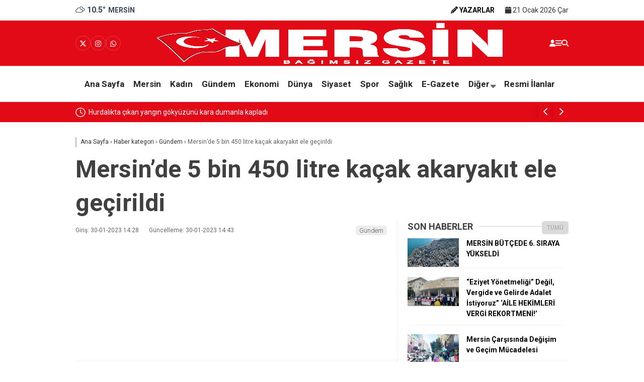

--- FILE ---
content_type: text/html; charset=UTF-8
request_url: https://mersingazetesi.com/index.php/2023/01/30/mersinde-5-bin-450-litre-kacak-akaryakit-ele-gecirildi/
body_size: 29583
content:
<!doctype html><html lang="tr" prefix="og: https://ogp.me/ns#"><head><meta charset="UTF-8"><meta name="viewport" content="width=device-width, initial-scale=1"><link rel="profile" href="https://gmpg.org/xfn/11"><style>img:is([sizes="auto" i], [sizes^="auto," i]) { contain-intrinsic-size: 3000px 1500px }</style><title>Mersin&#039;de 5 bin 450 litre kaçak akaryakıt ele geçirildi &#045; Mersin Gazetesi</title><meta name="description" content="Mersin&#039;de kaçak akaryakıt ticareti yapan şahıslara yönelik düzenlenen operasyonda piyasa değeri 109 bin lirayı bulan 5 bin 450 litre kaçak akaryakıt ele"/><meta name="robots" content="follow, index, max-snippet:-1, max-video-preview:-1, max-image-preview:large"/><link rel="canonical" href="https://mersingazetesi.com/index.php/2023/01/30/mersinde-5-bin-450-litre-kacak-akaryakit-ele-gecirildi/" /><meta property="og:locale" content="tr_TR" /><meta property="og:type" content="article" /><meta property="og:title" content="Mersin&#039;de 5 bin 450 litre kaçak akaryakıt ele geçirildi &#045; Mersin Gazetesi" /><meta property="og:description" content="Mersin&#039;de kaçak akaryakıt ticareti yapan şahıslara yönelik düzenlenen operasyonda piyasa değeri 109 bin lirayı bulan 5 bin 450 litre kaçak akaryakıt ele" /><meta property="og:url" content="https://mersingazetesi.com/index.php/2023/01/30/mersinde-5-bin-450-litre-kacak-akaryakit-ele-gecirildi/" /><meta property="og:site_name" content="Mersin Gazetesi" /><meta property="article:section" content="Gündem" /><meta property="og:updated_time" content="2023-01-30T14:43:31+03:00" /><meta property="og:image" content="https://mersingazetesi.com/wp-content/uploads/2021/11/cropped-Calisma-Yuzeyi-3merlogo.jpg" /><meta property="og:image:secure_url" content="https://mersingazetesi.com/wp-content/uploads/2021/11/cropped-Calisma-Yuzeyi-3merlogo.jpg" /><meta property="og:image:width" content="512" /><meta property="og:image:height" content="512" /><meta property="og:image:alt" content="Mersin&#8217;de 5 bin 450 litre kaçak akaryakıt ele geçirildi" /><meta property="og:image:type" content="image/jpeg" /><meta property="article:published_time" content="2023-01-30T14:28:47+03:00" /><meta property="article:modified_time" content="2023-01-30T14:43:31+03:00" /><meta name="twitter:card" content="summary_large_image" /><meta name="twitter:title" content="Mersin&#039;de 5 bin 450 litre kaçak akaryakıt ele geçirildi &#045; Mersin Gazetesi" /><meta name="twitter:description" content="Mersin&#039;de kaçak akaryakıt ticareti yapan şahıslara yönelik düzenlenen operasyonda piyasa değeri 109 bin lirayı bulan 5 bin 450 litre kaçak akaryakıt ele" /><meta name="twitter:image" content="https://mersingazetesi.com/wp-content/uploads/2021/11/cropped-Calisma-Yuzeyi-3merlogo.jpg" /><meta name="twitter:label1" content="Yazan" /><meta name="twitter:data1" content="Mersin Gazetesi" /><meta name="twitter:label2" content="Okuma süresi" /><meta name="twitter:data2" content="Bir dakikadan az" /> <script type="application/ld+json" class="rank-math-schema">{"@context":"https://schema.org","@graph":[{"@type":["NewsMediaOrganization","Organization"],"@id":"https://mersingazetesi.com/#organization","name":"Mersin Gazetesi","url":"https://mersingazetesi.com","logo":{"@type":"ImageObject","@id":"https://mersingazetesi.com/#logo","url":"http://mersingazetesi.com/wp-content/uploads/2023/11/mersin-gazetesi-logo.png","contentUrl":"http://mersingazetesi.com/wp-content/uploads/2023/11/mersin-gazetesi-logo.png","caption":"Mersin Gazetesi","inLanguage":"tr","width":"408","height":"124"}},{"@type":"WebSite","@id":"https://mersingazetesi.com/#website","url":"https://mersingazetesi.com","name":"Mersin Gazetesi","publisher":{"@id":"https://mersingazetesi.com/#organization"},"inLanguage":"tr"},{"@type":"ImageObject","@id":"https://mersingazetesi.com/wp-content/uploads/2021/11/cropped-Calisma-Yuzeyi-3merlogo.jpg","url":"https://mersingazetesi.com/wp-content/uploads/2021/11/cropped-Calisma-Yuzeyi-3merlogo.jpg","width":"512","height":"512","inLanguage":"tr"},{"@type":"BreadcrumbList","@id":"https://mersingazetesi.com/index.php/2023/01/30/mersinde-5-bin-450-litre-kacak-akaryakit-ele-gecirildi/#breadcrumb","itemListElement":[{"@type":"ListItem","position":"1","item":{"@id":"https://mersingazetesi.com","name":"Ev"}},{"@type":"ListItem","position":"2","item":{"@id":"https://mersingazetesi.com/index.php/category/haber-kategori/gundem/","name":"G\u00fcndem"}},{"@type":"ListItem","position":"3","item":{"@id":"https://mersingazetesi.com/index.php/2023/01/30/mersinde-5-bin-450-litre-kacak-akaryakit-ele-gecirildi/","name":"Mersin&#8217;de 5 bin 450 litre ka\u00e7ak akaryak\u0131t ele ge\u00e7irildi"}}]},{"@type":"WebPage","@id":"https://mersingazetesi.com/index.php/2023/01/30/mersinde-5-bin-450-litre-kacak-akaryakit-ele-gecirildi/#webpage","url":"https://mersingazetesi.com/index.php/2023/01/30/mersinde-5-bin-450-litre-kacak-akaryakit-ele-gecirildi/","name":"Mersin&#039;de 5 bin 450 litre ka\u00e7ak akaryak\u0131t ele ge\u00e7irildi &#045; Mersin Gazetesi","datePublished":"2023-01-30T14:28:47+03:00","dateModified":"2023-01-30T14:43:31+03:00","isPartOf":{"@id":"https://mersingazetesi.com/#website"},"primaryImageOfPage":{"@id":"https://mersingazetesi.com/wp-content/uploads/2021/11/cropped-Calisma-Yuzeyi-3merlogo.jpg"},"inLanguage":"tr","breadcrumb":{"@id":"https://mersingazetesi.com/index.php/2023/01/30/mersinde-5-bin-450-litre-kacak-akaryakit-ele-gecirildi/#breadcrumb"}},{"@type":"Person","@id":"https://mersingazetesi.com/author/habergiris/","name":"Mersin Gazetesi","url":"https://mersingazetesi.com/author/habergiris/","image":{"@type":"ImageObject","@id":"https://secure.gravatar.com/avatar/dda228973ff22b1b57723f49e6771d6a2f0818151c284772b06c87acc52a18ae?s=96&amp;d=mm&amp;r=g","url":"https://secure.gravatar.com/avatar/dda228973ff22b1b57723f49e6771d6a2f0818151c284772b06c87acc52a18ae?s=96&amp;d=mm&amp;r=g","caption":"Mersin Gazetesi","inLanguage":"tr"},"worksFor":{"@id":"https://mersingazetesi.com/#organization"}},{"@type":"NewsArticle","headline":"Mersin&#039;de 5 bin 450 litre ka\u00e7ak akaryak\u0131t ele ge\u00e7irildi &#045; Mersin Gazetesi","datePublished":"2023-01-30T14:28:47+03:00","dateModified":"2023-01-30T14:43:31+03:00","articleSection":"G\u00fcndem","author":{"@id":"https://mersingazetesi.com/author/habergiris/","name":"Mersin Gazetesi"},"publisher":{"@id":"https://mersingazetesi.com/#organization"},"description":"Mersin&#039;de ka\u00e7ak akaryak\u0131t ticareti yapan \u015fah\u0131slara y\u00f6nelik d\u00fczenlenen operasyonda piyasa de\u011feri 109 bin liray\u0131 bulan 5 bin 450 litre ka\u00e7ak akaryak\u0131t ele","name":"Mersin&#039;de 5 bin 450 litre ka\u00e7ak akaryak\u0131t ele ge\u00e7irildi &#045; Mersin Gazetesi","@id":"https://mersingazetesi.com/index.php/2023/01/30/mersinde-5-bin-450-litre-kacak-akaryakit-ele-gecirildi/#richSnippet","isPartOf":{"@id":"https://mersingazetesi.com/index.php/2023/01/30/mersinde-5-bin-450-litre-kacak-akaryakit-ele-gecirildi/#webpage"},"image":{"@id":"https://mersingazetesi.com/wp-content/uploads/2021/11/cropped-Calisma-Yuzeyi-3merlogo.jpg"},"inLanguage":"tr","mainEntityOfPage":{"@id":"https://mersingazetesi.com/index.php/2023/01/30/mersinde-5-bin-450-litre-kacak-akaryakit-ele-gecirildi/#webpage"}}]}</script> <link rel='dns-prefetch' href='//www.googletagmanager.com' /><link rel='dns-prefetch' href='//fonts.googleapis.com' /><link rel='preconnect' href='https://fonts.gstatic.com' crossorigin /><link rel="alternate" type="application/rss+xml" title="Mersin Gazetesi &raquo; akışı" href="https://mersingazetesi.com/index.php/feed/" /><link rel="alternate" type="application/rss+xml" title="Mersin Gazetesi &raquo; yorum akışı" href="https://mersingazetesi.com/index.php/comments/feed/" /><link rel="alternate" type="application/rss+xml" title="Mersin Gazetesi &raquo; Mersin&#8217;de 5 bin 450 litre kaçak akaryakıt ele geçirildi yorum akışı" href="https://mersingazetesi.com/index.php/2023/01/30/mersinde-5-bin-450-litre-kacak-akaryakit-ele-gecirildi/feed/" /><style id='wp-emoji-styles-inline-css' type='text/css'>img.wp-smiley, img.emoji {
		display: inline !important;
		border: none !important;
		box-shadow: none !important;
		height: 1em !important;
		width: 1em !important;
		margin: 0 0.07em !important;
		vertical-align: -0.1em !important;
		background: none !important;
		padding: 0 !important;
	}</style><style id='classic-theme-styles-inline-css' type='text/css'>/*! This file is auto-generated */
.wp-block-button__link{color:#fff;background-color:#32373c;border-radius:9999px;box-shadow:none;text-decoration:none;padding:calc(.667em + 2px) calc(1.333em + 2px);font-size:1.125em}.wp-block-file__button{background:#32373c;color:#fff;text-decoration:none}</style><style id='global-styles-inline-css' type='text/css'>:root{--wp--preset--aspect-ratio--square: 1;--wp--preset--aspect-ratio--4-3: 4/3;--wp--preset--aspect-ratio--3-4: 3/4;--wp--preset--aspect-ratio--3-2: 3/2;--wp--preset--aspect-ratio--2-3: 2/3;--wp--preset--aspect-ratio--16-9: 16/9;--wp--preset--aspect-ratio--9-16: 9/16;--wp--preset--color--black: #000000;--wp--preset--color--cyan-bluish-gray: #abb8c3;--wp--preset--color--white: #ffffff;--wp--preset--color--pale-pink: #f78da7;--wp--preset--color--vivid-red: #cf2e2e;--wp--preset--color--luminous-vivid-orange: #ff6900;--wp--preset--color--luminous-vivid-amber: #fcb900;--wp--preset--color--light-green-cyan: #7bdcb5;--wp--preset--color--vivid-green-cyan: #00d084;--wp--preset--color--pale-cyan-blue: #8ed1fc;--wp--preset--color--vivid-cyan-blue: #0693e3;--wp--preset--color--vivid-purple: #9b51e0;--wp--preset--gradient--vivid-cyan-blue-to-vivid-purple: linear-gradient(135deg,rgba(6,147,227,1) 0%,rgb(155,81,224) 100%);--wp--preset--gradient--light-green-cyan-to-vivid-green-cyan: linear-gradient(135deg,rgb(122,220,180) 0%,rgb(0,208,130) 100%);--wp--preset--gradient--luminous-vivid-amber-to-luminous-vivid-orange: linear-gradient(135deg,rgba(252,185,0,1) 0%,rgba(255,105,0,1) 100%);--wp--preset--gradient--luminous-vivid-orange-to-vivid-red: linear-gradient(135deg,rgba(255,105,0,1) 0%,rgb(207,46,46) 100%);--wp--preset--gradient--very-light-gray-to-cyan-bluish-gray: linear-gradient(135deg,rgb(238,238,238) 0%,rgb(169,184,195) 100%);--wp--preset--gradient--cool-to-warm-spectrum: linear-gradient(135deg,rgb(74,234,220) 0%,rgb(151,120,209) 20%,rgb(207,42,186) 40%,rgb(238,44,130) 60%,rgb(251,105,98) 80%,rgb(254,248,76) 100%);--wp--preset--gradient--blush-light-purple: linear-gradient(135deg,rgb(255,206,236) 0%,rgb(152,150,240) 100%);--wp--preset--gradient--blush-bordeaux: linear-gradient(135deg,rgb(254,205,165) 0%,rgb(254,45,45) 50%,rgb(107,0,62) 100%);--wp--preset--gradient--luminous-dusk: linear-gradient(135deg,rgb(255,203,112) 0%,rgb(199,81,192) 50%,rgb(65,88,208) 100%);--wp--preset--gradient--pale-ocean: linear-gradient(135deg,rgb(255,245,203) 0%,rgb(182,227,212) 50%,rgb(51,167,181) 100%);--wp--preset--gradient--electric-grass: linear-gradient(135deg,rgb(202,248,128) 0%,rgb(113,206,126) 100%);--wp--preset--gradient--midnight: linear-gradient(135deg,rgb(2,3,129) 0%,rgb(40,116,252) 100%);--wp--preset--font-size--small: 13px;--wp--preset--font-size--medium: 20px;--wp--preset--font-size--large: 36px;--wp--preset--font-size--x-large: 42px;--wp--preset--spacing--20: 0.44rem;--wp--preset--spacing--30: 0.67rem;--wp--preset--spacing--40: 1rem;--wp--preset--spacing--50: 1.5rem;--wp--preset--spacing--60: 2.25rem;--wp--preset--spacing--70: 3.38rem;--wp--preset--spacing--80: 5.06rem;--wp--preset--shadow--natural: 6px 6px 9px rgba(0, 0, 0, 0.2);--wp--preset--shadow--deep: 12px 12px 50px rgba(0, 0, 0, 0.4);--wp--preset--shadow--sharp: 6px 6px 0px rgba(0, 0, 0, 0.2);--wp--preset--shadow--outlined: 6px 6px 0px -3px rgba(255, 255, 255, 1), 6px 6px rgba(0, 0, 0, 1);--wp--preset--shadow--crisp: 6px 6px 0px rgba(0, 0, 0, 1);}:where(.is-layout-flex){gap: 0.5em;}:where(.is-layout-grid){gap: 0.5em;}body .is-layout-flex{display: flex;}.is-layout-flex{flex-wrap: wrap;align-items: center;}.is-layout-flex > :is(*, div){margin: 0;}body .is-layout-grid{display: grid;}.is-layout-grid > :is(*, div){margin: 0;}:where(.wp-block-columns.is-layout-flex){gap: 2em;}:where(.wp-block-columns.is-layout-grid){gap: 2em;}:where(.wp-block-post-template.is-layout-flex){gap: 1.25em;}:where(.wp-block-post-template.is-layout-grid){gap: 1.25em;}.has-black-color{color: var(--wp--preset--color--black) !important;}.has-cyan-bluish-gray-color{color: var(--wp--preset--color--cyan-bluish-gray) !important;}.has-white-color{color: var(--wp--preset--color--white) !important;}.has-pale-pink-color{color: var(--wp--preset--color--pale-pink) !important;}.has-vivid-red-color{color: var(--wp--preset--color--vivid-red) !important;}.has-luminous-vivid-orange-color{color: var(--wp--preset--color--luminous-vivid-orange) !important;}.has-luminous-vivid-amber-color{color: var(--wp--preset--color--luminous-vivid-amber) !important;}.has-light-green-cyan-color{color: var(--wp--preset--color--light-green-cyan) !important;}.has-vivid-green-cyan-color{color: var(--wp--preset--color--vivid-green-cyan) !important;}.has-pale-cyan-blue-color{color: var(--wp--preset--color--pale-cyan-blue) !important;}.has-vivid-cyan-blue-color{color: var(--wp--preset--color--vivid-cyan-blue) !important;}.has-vivid-purple-color{color: var(--wp--preset--color--vivid-purple) !important;}.has-black-background-color{background-color: var(--wp--preset--color--black) !important;}.has-cyan-bluish-gray-background-color{background-color: var(--wp--preset--color--cyan-bluish-gray) !important;}.has-white-background-color{background-color: var(--wp--preset--color--white) !important;}.has-pale-pink-background-color{background-color: var(--wp--preset--color--pale-pink) !important;}.has-vivid-red-background-color{background-color: var(--wp--preset--color--vivid-red) !important;}.has-luminous-vivid-orange-background-color{background-color: var(--wp--preset--color--luminous-vivid-orange) !important;}.has-luminous-vivid-amber-background-color{background-color: var(--wp--preset--color--luminous-vivid-amber) !important;}.has-light-green-cyan-background-color{background-color: var(--wp--preset--color--light-green-cyan) !important;}.has-vivid-green-cyan-background-color{background-color: var(--wp--preset--color--vivid-green-cyan) !important;}.has-pale-cyan-blue-background-color{background-color: var(--wp--preset--color--pale-cyan-blue) !important;}.has-vivid-cyan-blue-background-color{background-color: var(--wp--preset--color--vivid-cyan-blue) !important;}.has-vivid-purple-background-color{background-color: var(--wp--preset--color--vivid-purple) !important;}.has-black-border-color{border-color: var(--wp--preset--color--black) !important;}.has-cyan-bluish-gray-border-color{border-color: var(--wp--preset--color--cyan-bluish-gray) !important;}.has-white-border-color{border-color: var(--wp--preset--color--white) !important;}.has-pale-pink-border-color{border-color: var(--wp--preset--color--pale-pink) !important;}.has-vivid-red-border-color{border-color: var(--wp--preset--color--vivid-red) !important;}.has-luminous-vivid-orange-border-color{border-color: var(--wp--preset--color--luminous-vivid-orange) !important;}.has-luminous-vivid-amber-border-color{border-color: var(--wp--preset--color--luminous-vivid-amber) !important;}.has-light-green-cyan-border-color{border-color: var(--wp--preset--color--light-green-cyan) !important;}.has-vivid-green-cyan-border-color{border-color: var(--wp--preset--color--vivid-green-cyan) !important;}.has-pale-cyan-blue-border-color{border-color: var(--wp--preset--color--pale-cyan-blue) !important;}.has-vivid-cyan-blue-border-color{border-color: var(--wp--preset--color--vivid-cyan-blue) !important;}.has-vivid-purple-border-color{border-color: var(--wp--preset--color--vivid-purple) !important;}.has-vivid-cyan-blue-to-vivid-purple-gradient-background{background: var(--wp--preset--gradient--vivid-cyan-blue-to-vivid-purple) !important;}.has-light-green-cyan-to-vivid-green-cyan-gradient-background{background: var(--wp--preset--gradient--light-green-cyan-to-vivid-green-cyan) !important;}.has-luminous-vivid-amber-to-luminous-vivid-orange-gradient-background{background: var(--wp--preset--gradient--luminous-vivid-amber-to-luminous-vivid-orange) !important;}.has-luminous-vivid-orange-to-vivid-red-gradient-background{background: var(--wp--preset--gradient--luminous-vivid-orange-to-vivid-red) !important;}.has-very-light-gray-to-cyan-bluish-gray-gradient-background{background: var(--wp--preset--gradient--very-light-gray-to-cyan-bluish-gray) !important;}.has-cool-to-warm-spectrum-gradient-background{background: var(--wp--preset--gradient--cool-to-warm-spectrum) !important;}.has-blush-light-purple-gradient-background{background: var(--wp--preset--gradient--blush-light-purple) !important;}.has-blush-bordeaux-gradient-background{background: var(--wp--preset--gradient--blush-bordeaux) !important;}.has-luminous-dusk-gradient-background{background: var(--wp--preset--gradient--luminous-dusk) !important;}.has-pale-ocean-gradient-background{background: var(--wp--preset--gradient--pale-ocean) !important;}.has-electric-grass-gradient-background{background: var(--wp--preset--gradient--electric-grass) !important;}.has-midnight-gradient-background{background: var(--wp--preset--gradient--midnight) !important;}.has-small-font-size{font-size: var(--wp--preset--font-size--small) !important;}.has-medium-font-size{font-size: var(--wp--preset--font-size--medium) !important;}.has-large-font-size{font-size: var(--wp--preset--font-size--large) !important;}.has-x-large-font-size{font-size: var(--wp--preset--font-size--x-large) !important;}
:where(.wp-block-post-template.is-layout-flex){gap: 1.25em;}:where(.wp-block-post-template.is-layout-grid){gap: 1.25em;}
:where(.wp-block-columns.is-layout-flex){gap: 2em;}:where(.wp-block-columns.is-layout-grid){gap: 2em;}
:root :where(.wp-block-pullquote){font-size: 1.5em;line-height: 1.6;}</style><link rel='stylesheet' id='contact-form-7-css' href='https://mersingazetesi.com/wp-content/plugins/contact-form-7/includes/css/styles.css?ver=6.1.3' type='text/css' media='all' /><link rel='stylesheet' id='esenbik-css' href='https://mersingazetesi.com/wp-content/plugins/esen-bik/css/esenbik.min.css?ver=1.0.7' type='text/css' media='all' /><link rel='stylesheet' id='esenhaber-theme-style-css' href='https://mersingazetesi.com/wp-content/themes/esenhaber/css/style.min.css?ver=2.2.0' type='text/css' media='all' /><style id='esenhaber-theme-style-inline-css' type='text/css'>.esen-container{max-width:1170px}@media screen and (max-width:1550px){.esen-container{max-width:1100px}}@media screen and (max-width:1439px){.esen-container{max-width:1100px}}@media screen and (max-width:1300px){.esen-container{max-width:980px}}.nav-container{background:linear-gradient(211deg, #ffffff 0%, #ffffff 100%);border-bottom:1px solid #d3d3d3}.sideright-content .mobile-right-side-logo{background:linear-gradient(211deg, #ffffff 0%, #ffffff 100%);border-bottom:1px solid #d3d3d3}.main-navigation > .esen-container > .menu-ana-menu-container > ul{height:70px}.main-navigation > .esen-container > .menu-ana-menu-container > ul > li{height:70px}.main-navigation > .esen-container > .menu-ana-menu-container > ul > li > a{height:70px}.header-2-container .header-logo-doviz{height:81px}/* .post-image:not(:has(.LazyYuklendi))::before{background-image:url('http://mersingazetesi.com/wp-content/uploads/2025/10/mersin-gazetesi-2.fh11-2.jpg')}*/ .sideContent .hava_durumu:after{border-top:85px solid #0066bf}.main-navigation > .esen-container > .menu-ana-menu-container > ul > li.current-menu-item > a:before{border-color:#e20a17 transparent transparent transparent}.namaz-icerik{background-image:url('https://mersingazetesi.com/wp-content/themes/esenhaber/img/camii.png');background-position-y:bottom;background-repeat:no-repeat}.logo{height:70px}.main-navigation > .esen-container > .menu-ana-menu-container > ul > li > .esen-megamenu{top:71px}.search-box, .search-detail{height:70px}.main-navigation > .esen-container > .menu-ana-menu-container > ul > li{padding:0px 8px}.mobile-header{border-bottom:1px solid #dddddd}.news-progress-container > .news-progress-bar{background-color:#a02121;background-image:linear-gradient(147deg, #a02121 0%, #ff0000 74%)}.top-bar-container{border-bottom:1px solid #dddddd}.main-navigation > .esen-container > .menu-ana-menu-container > ul > li:first-child{margin-left:auto}.main-navigation > .esen-container > .menu-ana-menu-container > ul{justify-content:center}.post-share-gallery{position:unset}@media screen and (max-width:768px){.content-area{margin-top:-10px}}</style><link rel="preload" as="style" href="https://fonts.googleapis.com/css?family=Roboto:100,300,400,500,700,900,100italic,300italic,400italic,500italic,700italic,900italic&#038;subset=latin-ext&#038;display=swap&#038;ver=1759916867" /><link rel="stylesheet" href="https://fonts.googleapis.com/css?family=Roboto:100,300,400,500,700,900,100italic,300italic,400italic,500italic,700italic,900italic&#038;subset=latin-ext&#038;display=swap&#038;ver=1759916867" media="print" onload="this.media='all'"><noscript><link rel="stylesheet" href="https://fonts.googleapis.com/css?family=Roboto:100,300,400,500,700,900,100italic,300italic,400italic,500italic,700italic,900italic&#038;subset=latin-ext&#038;display=swap&#038;ver=1759916867" /></noscript> <script type="text/javascript" src="https://www.googletagmanager.com/gtag/js?id=GT-P8ZRLQM" id="google_gtagjs-js" defer data-deferred="1"></script> <script type="text/javascript" id="google_gtagjs-js-after" src="[data-uri]" defer></script> <link rel="https://api.w.org/" href="https://mersingazetesi.com/index.php/wp-json/" /><link rel="alternate" title="JSON" type="application/json" href="https://mersingazetesi.com/index.php/wp-json/wp/v2/posts/44252" /><link rel="EditURI" type="application/rsd+xml" title="RSD" href="https://mersingazetesi.com/xmlrpc.php?rsd" /><link rel='shortlink' href='https://mersingazetesi.com/?p=44252' /><link rel="alternate" title="oEmbed (JSON)" type="application/json+oembed" href="https://mersingazetesi.com/index.php/wp-json/oembed/1.0/embed?url=https%3A%2F%2Fmersingazetesi.com%2Findex.php%2F2023%2F01%2F30%2Fmersinde-5-bin-450-litre-kacak-akaryakit-ele-gecirildi%2F" /><link rel="alternate" title="oEmbed (XML)" type="text/xml+oembed" href="https://mersingazetesi.com/index.php/wp-json/oembed/1.0/embed?url=https%3A%2F%2Fmersingazetesi.com%2Findex.php%2F2023%2F01%2F30%2Fmersinde-5-bin-450-litre-kacak-akaryakit-ele-gecirildi%2F&#038;format=xml" /><meta name="generator" content="Site Kit by Google 1.166.0" /><meta name="generator" content="Redux 4.5.7.1" /><meta name="title" content="Mersin&#8217;de 5 bin 450 litre kaçak akaryakıt ele geçirildi"><meta name="datePublished" content="2023-01-30T14:28:47+03:00"><meta name="dateModified" content="2023-01-30T14:43:31+03:00"><meta name="url" content="https://mersingazetesi.com/index.php/2023/01/30/mersinde-5-bin-450-litre-kacak-akaryakit-ele-gecirildi/"><meta name="articleSection" content="news"><meta name="articleAuthor" content=""><link rel="icon" href="https://mersingazetesi.com/wp-content/uploads/2021/11/cropped-Calisma-Yuzeyi-3merlogo-32x32.jpg" sizes="32x32" /><link rel="icon" href="https://mersingazetesi.com/wp-content/uploads/2021/11/cropped-Calisma-Yuzeyi-3merlogo-192x192.jpg" sizes="192x192" /><link rel="apple-touch-icon" href="https://mersingazetesi.com/wp-content/uploads/2021/11/cropped-Calisma-Yuzeyi-3merlogo-180x180.jpg" /><meta name="msapplication-TileImage" content="https://mersingazetesi.com/wp-content/uploads/2021/11/cropped-Calisma-Yuzeyi-3merlogo-270x270.jpg" /><style id="EsenHaber-dynamic-css" title="dynamic-css" class="redux-options-output">body{font-family:Roboto,Arial, Helvetica, sans-serif;font-weight:400;font-style:normal;}.main-navigation > .esen-container > .menu-ana-menu-container > ul > li{font-family:Roboto,Arial, Helvetica, sans-serif;line-height:70px;font-weight:700;font-style:normal;font-size:17px;}.esen-drawer-menu, .search-button-nav, .nav-user > a{color:#ffffff;}.main-navigation > .esen-container > .menu-ana-menu-container li > a, .esen-drawer-menu, .search-button-nav, .nav-user > a{color:#262626;}.main-navigation > .esen-container > .menu-ana-menu-container li:hover > a, .esen-drawer-menu:hover, .search-button-nav:hover{color:rgba(196,0,0,0.97);}.main-navigation > .esen-container > .menu-ana-menu-container > ul > li > ul, .main-navigation > .esen-container > .menu-ana-menu-container > ul > li > ul > li > ul, .main-navigation > .esen-container > .menu-ana-menu-container > ul > li > ul > li > ul > li > ul{background:#ffffff;}.main-navigation > .esen-container > .menu-ana-menu-container > ul > li > ul > li a, .main-navigation > .esen-container > .menu-ana-menu-container > ul > li ul li:before{color:#2b2b2b;}.main-navigation > .esen-container > .menu-ana-menu-container li > ul > li:hover > a{color:rgba(126,126,126,0.73);}.top-bar-container, .sideContent .top-elements ul{background:#ffffff;}.top-elements li a{color:#000000;}.top-elements li.photo-gallery a > i{color:#000000;}.top-elements li.video-gallery a > i{color:#000000;}.top-elements li.yazarlar-button a > i{color:#000000;}.b_ikon{color:#3b4759;}.bugun_temp{color:#3b4759;}.weather-city{color:#3b4759;}.desk-sosyal-medya > li:first-child{color:#3b4759;}.desk-sosyal-medya > li a.facebookd{color:#0072e5;}.desk-sosyal-medya > li a.twitterd{color:#0a0000;}.desk-sosyal-medya > li a.instagramd{color:#9e00ce;}.desk-sosyal-medya > li a.youtubed{color:#ff0000;}.desk-sosyal-medya > li a.tiktok{color:#000000;}.desk-sosyal-medya > li a.pinterestd{color:#d1d1d1;}.desk-sosyal-medya > li a.dribbbled{color:#aaaaaa;}.desk-sosyal-medya > li a.linkedind{color:#7f7f7f;}.desk-sosyal-medya > li a.whatsappd{color:#59d600;}.desk-sosyal-medya > li a.telegramd{color:#0088cc;}.sd-red-bg, .son-dakika-arama, .son-dakika-arama > .esen-container > .son-dakika{background:#e20a17;}.son-dakika-arama > .esen-container > .son-dakika > .sd-list a{color:#ffffff;}.son-dakika-arama{background:#ffffff;}.top-header-menu > .piyasa > li > span{color:#005ae8;}.top-header-menu > .piyasa > li > span.guncel{color:#000000;}.mobile-header{background:#e20a17;}.mobil-menu-bar > div, .menu-button_sol{color:#ffffff;}.mobile-right-drawer-menu{color:#ffffff;}</style></head><body class="wp-singular post-template-default single single-post postid-44252 single-format-standard wp-custom-logo wp-theme-esenhaber"><div id="backdropped" class="side-backdropped"></div><div id="sideright" class="esn-sideright"><div class="sideright-content"><div class="mobile-right-side-logo">
<a href="https://mersingazetesi.com" class="kendi"><img src="http://mersingazetesi.com/wp-content/uploads/2025/10/mersin-gazetesi-2.fh11-2.jpg" alt="Mersin Gazetesi" width="2525" height="656" /></a></div>
<a href="https://mersingazetesi.com" class="side-links kendi d-md-none"><i class="fa fa-home"></i> Ana Sayfa</a>
<a href="#" class="search-button-nav side-links mobile-display"><i class="fa fa-search"></i> Arama</a>
<a href="https://mersingazetesi.com/index.php/yazarlar/" class="side-links d-md-none"><i class="fa fa-pen"></i> Yazarlar</a><div class="side-kategoriler"><i class="fa fa-list"></i> Yayın/Gazete</div>
<a href="https://mersingazetesi.com/yayinlar/" class="side-links pt-0 kendi"><i class="fa-solid fa-newspaper"></i> Yayınlar</a><div class="side-kategoriler d-md-none"><i class="fa fa-list"></i> Kategoriler</div><ul id="primary-nav-sidebar" class="primary-nav-sidebar d-md-none"><li id="menu-item-75647" class="menu-item menu-item-type-post_type menu-item-object-page menu-item-home menu-item-75647"><a href="https://mersingazetesi.com/" class="kendi">Ana Sayfa</a></li><li id="menu-item-279" class="menu-item menu-item-type-taxonomy menu-item-object-category menu-item-279"><a href="https://mersingazetesi.com/index.php/category/haber-kategori/mersin/" class="kendi">Mersin</a></li><li id="menu-item-280" class="menu-item menu-item-type-taxonomy menu-item-object-category menu-item-280"><a href="https://mersingazetesi.com/index.php/category/haber-kategori/kadin/" class="kendi">Kadın</a></li><li id="menu-item-283" class="menu-item menu-item-type-taxonomy menu-item-object-category current-post-ancestor current-menu-parent current-post-parent menu-item-283"><a href="https://mersingazetesi.com/index.php/category/haber-kategori/gundem/" class="kendi">Gündem</a></li><li id="menu-item-281" class="menu-item menu-item-type-taxonomy menu-item-object-category menu-item-281"><a href="https://mersingazetesi.com/index.php/category/haber-kategori/ekonomi/" class="kendi">Ekonomi</a></li><li id="menu-item-284" class="menu-item menu-item-type-taxonomy menu-item-object-category menu-item-284"><a href="https://mersingazetesi.com/index.php/category/haber-kategori/dunya/" class="kendi">Dünya</a></li><li id="menu-item-287" class="menu-item menu-item-type-taxonomy menu-item-object-category menu-item-287"><a href="https://mersingazetesi.com/index.php/category/haber-kategori/siyaset/" class="kendi">Siyaset</a></li><li id="menu-item-286" class="menu-item menu-item-type-taxonomy menu-item-object-category menu-item-286"><a href="https://mersingazetesi.com/index.php/category/haber-kategori/spor/" class="kendi">Spor</a></li><li id="menu-item-285" class="menu-item menu-item-type-taxonomy menu-item-object-category menu-item-285"><a href="https://mersingazetesi.com/index.php/category/haber-kategori/saglik/" class="kendi">Sağlık</a></li><li id="menu-item-73970" class="menu-item menu-item-type-post_type menu-item-object-page menu-item-73970"><a href="https://mersingazetesi.com/index.php/yayinlar/" class="kendi">E-Gazete</a></li><li id="menu-item-73966" class="menu-item menu-item-type-custom menu-item-object-custom menu-item-73966"><a href="#" class="kendi">Diğer</a></li><li id="menu-item-75643" class="menu-item menu-item-type-post_type menu-item-object-page menu-item-75643"><a href="https://mersingazetesi.com/index.php/resmi-ilanlar/" class="kendi">Resmi İlanlar</a></li></ul><div class="side-kategoriler"><i class="fa fa-list"></i> Servisler</div>
<a href="https://mersingazetesi.com/index.php/nobetci-eczaneler/" class="side-links kendi pt-0"><img src="[data-uri]" alt="Nöbetçi Eczaneler Sayfası" class="eczane-icon-ne" width="16" height="16"> Nöbetçi Eczaneler</a>
<a href="https://mersingazetesi.com/index.php/hava-durumu/" class="side-links side-hava kendi"><i class="fa-solid fa-temperature-half"></i> Hava Durumu</a>
<a href="https://mersingazetesi.com/index.php/namaz-vakitleri/" class="side-links side-namaz kendi"><i class="fa-solid fa-mosque"></i> Namaz Vakitleri</a>
<a href="" class="side-links side-gazete kendi"><i class="fa-solid fa-newspaper"></i> Gazeteler</a><a href="https://mersingazetesi.com/index.php/puan-durumlari/" class="side-links side-puan kendi"><i class="fa-solid fa-futbol"></i> Puan Durumu</a><div class="side-kategoriler"><i class="fab fa-whatsapp"></i> WhatsApp</div><div style="margin-bottom:15px"><div class="whatsapp-ihbar">
<a href="https://web.whatsapp.com/send?phone=90555&text=Merhaba+%C4%B0hbar+Hatt%C4%B1n%C4%B1za+bir+%C5%9Fey+g%C3%B6ndermek+istiyorum..+">
<i class="fab fa-whatsapp" style="transform: rotate(270deg);"></i>
<span style="text-align: center;">WhatsApp İhbar Hattı</span>
<i class="fab fa-whatsapp"></i>
</a></div></div><div class="side-kategoriler"><i class="fa fa-share"></i> Sosyal Medya</div><ul class="side-right-social"><li class="twitter social"><a href="https://twitter.com/GazetesiMersin" title="X (Twitter) hesabımız" class="twitterd" target="_blank" rel="noopener"><i class="fab fa-x-twitter"></i></a></li><li class="instagram social"><a href="https://instagram.com/mersingazetesi/" title="Instagram hesabımız" class="instagramd" target="_blank" rel="noopener"><i class="fab fa-instagram"></i> Instagram</a></li></ul><div class="side-kategoriler"><i class="fa fa-download"></i> Uygulamamızı İndir</div><ul class="side-app-icons"><li><a href="#"><img data-src="https://mersingazetesi.com/wp-content/themes/esenhaber/img/gplay.png"  alt="Google Play Uygulamamız" class="lazyload" width="134" height="40"></a></li><li><a href="#"><img data-src="https://mersingazetesi.com/wp-content/themes/esenhaber/img/appst.svg" alt="AppStore Play Uygulamamız" class="lazyload" width="151" height="40"></a></li><li><a href="#"><img data-src="https://mersingazetesi.com/wp-content/themes/esenhaber/img/appg.png" alt="AppGallery Uygulamamız" class="lazyload" width="134" height="40"></a></li></ul></div></div><style>.mobile-side-logo {
	background: linear-gradient(211deg,  #f2f2f2 0%, #f2f2f2 100%);	}
	.mobile-side-logo:after {
	border-top: 11px solid #f2f2f2;
	}</style><div id="backdrop"></div><div id="sidenav" class="sn-sidenav"><div class="sideContent"><div class="mobile-side-logo">
<a itemprop="url" href="https://mersingazetesi.com"><img src="http://mersingazetesi.com/wp-content/uploads/2025/10/mersin-gazetesi-2.fh11-2.jpg" alt="Mersin Gazetesi" width="2525" height="656"/></a></div><div class="top-elements"><ul><li class="yazarlar-button"><a href="https://mersingazetesi.com/index.php/yazarlar/"><i class="fa fa-pencil-alt"></i> <strong>YAZARLAR</strong> </a></li></ul></div><nav class="primary-nav-sidebar-wrapper"><ul id="primary-nav-sidebar" class="primary-nav-sidebar"><li class="menu-item menu-item-type-post_type menu-item-object-page menu-item-home menu-item-75647"><a href="https://mersingazetesi.com/" class="kendi">Ana Sayfa<i class="fas fa-caret-down m-menu-arrow"></i></a></li><li class="menu-item menu-item-type-taxonomy menu-item-object-category menu-item-279"><a href="https://mersingazetesi.com/index.php/category/haber-kategori/mersin/" class="kendi">Mersin<i class="fas fa-caret-down m-menu-arrow"></i></a></li><li class="menu-item menu-item-type-taxonomy menu-item-object-category menu-item-280"><a href="https://mersingazetesi.com/index.php/category/haber-kategori/kadin/" class="kendi">Kadın<i class="fas fa-caret-down m-menu-arrow"></i></a></li><li class="menu-item menu-item-type-taxonomy menu-item-object-category current-post-ancestor current-menu-parent current-post-parent menu-item-283"><a href="https://mersingazetesi.com/index.php/category/haber-kategori/gundem/" class="kendi">Gündem<i class="fas fa-caret-down m-menu-arrow"></i></a></li><li class="menu-item menu-item-type-taxonomy menu-item-object-category menu-item-281"><a href="https://mersingazetesi.com/index.php/category/haber-kategori/ekonomi/" class="kendi">Ekonomi<i class="fas fa-caret-down m-menu-arrow"></i></a></li><li class="menu-item menu-item-type-taxonomy menu-item-object-category menu-item-284"><a href="https://mersingazetesi.com/index.php/category/haber-kategori/dunya/" class="kendi">Dünya<i class="fas fa-caret-down m-menu-arrow"></i></a></li><li class="menu-item menu-item-type-taxonomy menu-item-object-category menu-item-287"><a href="https://mersingazetesi.com/index.php/category/haber-kategori/siyaset/" class="kendi">Siyaset<i class="fas fa-caret-down m-menu-arrow"></i></a></li><li class="menu-item menu-item-type-taxonomy menu-item-object-category menu-item-286"><a href="https://mersingazetesi.com/index.php/category/haber-kategori/spor/" class="kendi">Spor<i class="fas fa-caret-down m-menu-arrow"></i></a></li><li class="menu-item menu-item-type-taxonomy menu-item-object-category menu-item-285"><a href="https://mersingazetesi.com/index.php/category/haber-kategori/saglik/" class="kendi">Sağlık<i class="fas fa-caret-down m-menu-arrow"></i></a></li><li class="menu-item menu-item-type-post_type menu-item-object-page menu-item-73970"><a href="https://mersingazetesi.com/index.php/yayinlar/" class="kendi">E-Gazete<i class="fas fa-caret-down m-menu-arrow"></i></a></li><li class="menu-item menu-item-type-custom menu-item-object-custom menu-item-has-children menu-item-73966"><a href="#" class="kendi">Diğer<i class="fas fa-caret-down m-menu-arrow"></i></a><ul class="sub-menu"><li id="menu-item-282" class="menu-item menu-item-type-taxonomy menu-item-object-category menu-item-282"><a href="https://mersingazetesi.com/index.php/category/haber-kategori/teknoloji/" class="kendi">Teknoloji<i class="fas fa-caret-down m-menu-arrow"></i></a></li><li id="menu-item-73967" class="menu-item menu-item-type-post_type menu-item-object-page menu-item-73967"><a href="https://mersingazetesi.com/index.php/hava-durumu/" class="kendi">Mersin Hava Durumu<i class="fas fa-caret-down m-menu-arrow"></i></a></li><li id="menu-item-73968" class="menu-item menu-item-type-post_type menu-item-object-page menu-item-73968"><a href="https://mersingazetesi.com/index.php/nobetci-eczaneler/" class="kendi">Mersin Nöbetçi Eczaneler<i class="fas fa-caret-down m-menu-arrow"></i></a></li><li id="menu-item-73969" class="menu-item menu-item-type-post_type menu-item-object-page menu-item-73969"><a href="https://mersingazetesi.com/index.php/puan-durumlari/" class="kendi">Puan Durumları<i class="fas fa-caret-down m-menu-arrow"></i></a></li></ul></li><li class="menu-item menu-item-type-post_type menu-item-object-page menu-item-75643"><a href="https://mersingazetesi.com/index.php/resmi-ilanlar/" class="kendi">Resmi İlanlar<i class="fas fa-caret-down m-menu-arrow"></i></a></li></ul></nav><div class="sidenav-footer"><div class="sidenav-footer-fallow"></div><ul class="sidenav-footer-social-icons"><li class="twitter social"><a href="https://twitter.com/GazetesiMersin" title="X (Twitter) hesabımız" class="twitter" target="_blank" rel="noopener"><i class="fab fa-x-twitter"></i></a></li><li class="instagram social"><a href="https://instagram.com/mersingazetesi/" title="Instagram hesabımız" class="instagram" target="_blank" rel="noopener"><i class="fab fa-instagram"></i></a></li></ul></div></div></div><div id="page" class="site"><style>.logo_kapsayici{width:auto;float:unset}.mlogo_kapsayici{width:20%}.logo{line-height:0.7;width:100%;max-width:100%;margin-right:0px;height:85px;text-align:center}.mlogo{line-height:0.7;width:calc(100%);max-width:100%;margin-right:0px;height:50px;margin:0;padding:0;justify-content:center;align-items:center;display:none}.logo a img{width:85%;display:inline-block;max-height:100%;max-width:100%}.menu-ana-menu-container{display:table;width:100%}.main-navigation > .esen-container > .menu-ana-menu-container > ul > li:first-child{padding-left:0px}.footer-widget-inner .menu-ana-menu-container{width:100%}.msite-logo{max-width:150px}.desk-sosyal-medya{display:flex;justify-content:flex-start;align-items:center;gap:3px}.desk-sosyal-medya > li{border:1px solid rgba(255, 255, 255, 0.2);width:30px;height:30px;border-radius:50%}.desk-sosyal-medya > li:hover{border:1px solid rgba(255, 255, 255, 0.1);background:rgba(255, 255, 255, 0.1)}.desk-sosyal-medya > li:last-child{padding-right:0px}.desk-sosyal-medya > li i{font-weight:400}.desk-sosyal-medya > li a{color:#ffffff !important;height:30px;display:flex;justify-content:center;align-items:center}.desk-sosyal-medya > li.sm-follow{display:none}.son-dakika-arama > .esen-container > .son-dakika:after{border-top:11px solid rgba(226, 10, 23, 1)}.son-dakika-arama > .esen-container > .son-dakika > .sd-list > .sd-left-right-button > .sd-left{background:rgba(226, 10, 23, 0.90);color:rgba(255, 255, 255, .90);box-shadow:-2px 3px 16px -8px rgb(0 0 0 / 42%)}.son-dakika-arama > .esen-container > .son-dakika > .sd-list > .sd-left-right-button > .sd-left:after{border-bottom:11px solid rgba(226, 10, 23, 0.90)}.son-dakika-arama > .esen-container > .son-dakika > .sd-list > .sd-left-right-button > .sd-right{background:rgba(226, 10, 23, 1);box-shadow:-2px 3px 16px -8px rgb(0 0 0 / 42%);color:rgba(255, 255, 255, .90)}.son-dakika-arama{}.custom-fv-galeri{margin-left:15px;margin-top:1px;padding:2px 15px;background:#ff6b0f;color:#fff;border-radius:5px;font-weight:bold}.custom-fv-title{display:flex;align-items:center}.main-navigation > .esen-container > .menu-ana-menu-container > ul{justify-content:center}.main-navigation > .esen-container > .menu-ana-menu-container > ul > li:first-child{margin-left:unset}.header-4-container{width:100%;background:linear-gradient(90deg, #e20a17 0%, #e20a17 100%);border-bottom:1px solid #dddddd}.sticky_logo{display:none}.header-logo-doviz{display:flex;height:90px;align-items:center;justify-content:space-between;gap:50px}.top-header-menu{display:none}.son-dakika-arama > .esen-container > .son-dakika{width:100%;margin-right:0px}.son-dakika-arama > .esen-container > .son-dakika:after{content:unset}.son-dakika-arama{background:#e20a17}.menu > .nav-user, .menu > .esen-drawer-menu, .menu > .search-button-nav{display:none !important}.header-template-4-right-icons{display:flex;gap:25px;justify-content:flex-end}.header-template-4-right-icons > .nav-user a, .header-template-4-right-icons .esen-drawer-menu, .header-template-4-right-icons > .search-button-nav{color:#ffffff}.header-4-item{flex:1;position:relative}.bugun{font-size:16px}.yazarlar-button > a{color:#000000}.yazarlar-button > a > i{color:#000000}.header-4-top-right{display:flex;gap:20px}.header-date{color:rgba(0, 0, 0, 0.8)}.header-4-top-right > *:not(:last-child){border-right:1px solid rgba(0,0,0,0.1);padding-right:20px}.desk-sosyal-medya > li i{font-size:14px}@media only screen and (max-width:1024px){.header-4-container{display:none}.mlogo{display:flex}.mlogo_kapsayici{width:100%}.desk-sosyal-medya{display:none}.whatsapp-ihbar.wp-left{position:absolute;bottom:100px;background:#25d366;padding:5px 15px;width:calc(100% - 40px);border-radius:5px}.whatsapp-ihbar.wp-left a i{padding:10px 10px;margin-right:0px;text-align:center;border-radius:5px;font-size:20px}.whatsapp-ihbar.wp-left a{color:#fff;display:flex;justify-content:center;align-items:center}.whatsapp-ihbar.wp-left a:before{content:" ";position:absolute;left:calc(50% - 8px);z-index:111;border-style:solid;border-width:8px 8px 0 8px;border-color:#ffffff transparent transparent transparent;opacity:1 !important;transform:translateY(0px) !important;top:-2px}}</style><header id="masthead" class="site-header f-nav-mobile"><div class="header"><div class="top-bar-container"><div class="esen-container"><div class="marka-inner-container "><div class="top-bar"><div class="top-elements"><ul><li><div class="hava_durumu"><div class="havaD"><div class="havaKap"><div class="baslik"></div><ul class="havaDurumu"><li class="bugun">
<span class="bugun_text"></span>
<span class="b_ikon">
<i class="wi wi-cloudy"></i>				</span>
<span class="bugun_temp">10.5<font style="font-weight:400;">°</font></span><div class="weather-city">Mersin</div></li></ul></div></div><div class="esen-weather"><div class="weather-city-search">
<input type="text" name="" value="" placeholder="Şehir Ara">
<i class="fa fa-search"></i></div><ul><li data-value="İstanbul" >İstanbul</li><li data-value="Ankara" >Ankara</li><li data-value="İzmir" >İzmir</li><li data-value="Adana" >Adana</li><li data-value="Adiyaman" >Adıyaman</li><li data-value="Afyon" >Afyon</li><li data-value="Ağrı" >Ağrı</li><li data-value="Aksaray" >Aksaray</li><li data-value="Amasya" >Amasya</li><li data-value="Antalya" >Antalya</li><li data-value="Ardahan" >Ardahan</li><li data-value="Artvin" >Artvin</li><li data-value="Aydın" >Aydın</li><li data-value="Balikesir" >Balıkesir</li><li data-value="Bartın" >Bartın</li><li data-value="Batman" >Batman</li><li data-value="Bayburt" >Bayburt</li><li data-value="Bilecik" >Bilecik</li><li data-value="Bingöl" >Bingöl</li><li data-value="Bitlis" >Bitlis</li><li data-value="Bolu" >Bolu</li><li data-value="Burdur" >Burdur</li><li data-value="Bursa" >Bursa</li><li data-value="Canakkale" >Çanakkale</li><li data-value="Çankırı" >Çankırı</li><li data-value="Corum" >Çorum</li><li data-value="Denizli" >Denizli</li><li data-value="Diyarbakır" >Diyarbakır</li><li data-value="Duzce" >Düzce</li><li data-value="Edirne" >Edirne</li><li data-value="Elazığ" >Elazığ</li><li data-value="Erzincan" >Erzincan</li><li data-value="Erzurum" >Erzurum</li><li data-value="Eskişehir" >Eskişehir</li><li data-value="Gaziantep" >Gaziantep</li><li data-value="Giresun" >Giresun</li><li data-value="Gumüşhane" >Gümüşhane</li><li data-value="Hakkari" >Hakkari</li><li data-value="Hatay" >Hatay</li><li data-value="Mersin" selected>Mersin</li><li data-value="Igdır" >Iğdır</li><li data-value="Isparta" >Isparta</li><li data-value="Kahramanmaraş" >Kahramanmaraş</li><li data-value="Karabuk" >Karabük</li><li data-value="Karaman" >Karaman</li><li data-value="Kars" >Kars</li><li data-value="Kastamonu" >Kastamonu</li><li data-value="Kayseri" >Kayseri</li><li data-value="Kırıkkale" >Kırıkkale</li><li data-value="Kırklareli" >Kırklareli</li><li data-value="Kırşehir" >Kırşehir</li><li data-value="Kilis" >Kilis</li><li data-value="Kocaeli" >Kocaeli</li><li data-value="Konya" >Konya</li><li data-value="Kutahya" >Kütahya</li><li data-value="Malatya" >Malatya</li><li data-value="Manisa" >Manisa</li><li data-value="Mardin" >Mardin</li><li data-value="Muğla" >Muğla</li><li data-value="Muş" >Muş</li><li data-value="Nevsehir" >Nevşehir</li><li data-value="Nigde" >Niğde</li><li data-value="Ordu" >Ordu</li><li data-value="Osmaniye" >Osmaniye</li><li data-value="Rize" >Rize</li><li data-value="Sakarya" >Sakarya</li><li data-value="Samsun" >Samsun</li><li data-value="Siirt" >Siirt</li><li data-value="Sinop" >Sinop</li><li data-value="Sivas" >Sivas</li><li data-value="Şanlıurfa" >Şanlıurfa</li><li data-value="Şırnak" >Şırnak</li><li data-value="Tekirdag" >Tekirdağ</li><li data-value="Tokat" >Tokat</li><li data-value="Trabzon" >Trabzon</li><li data-value="Tunceli" >Tunceli</li><li data-value="Uşak" >Uşak</li><li data-value="Van" >Van</li><li data-value="Yalova" >Yalova</li><li data-value="Yozgat" >Yozgat</li><li data-value="Zonguldak" >Zonguldak</li></ul></div></div></li></ul></div></div><div class="header-4-top-right">
<span class="yazarlar-button"><a href="https://mersingazetesi.com/index.php/yazarlar/" class="kendi"><i class="fa fa-pencil-alt"></i> <strong>YAZARLAR</strong> </a></span><div class="header-date">
<i class="fa fa-calendar"></i> 21 Ocak 2026 Çar</div></div></div></div></div><div class="clear"></div><div class="header-4-container" id="header-4-container"><div class="esen-container "><div class="header-logo-doviz"><div class="header-4-item"><div class="top-bar-social"><ul class="desk-sosyal-medya"><li style="font-size:12px;" class="sm-follow">Bizi Takip Edin</li><li><a href="https://twitter.com/GazetesiMersin" title="X (Twitter) hesabımız" class="twitterd" target="_blank" rel="noopener"><i class="fab fa-x-twitter"></i></a></li><li><a href="https://instagram.com/mersingazetesi/" title="Instagram hesabımız" class="instagramd" target="_blank" rel="noopener"><i class="fab fa-instagram"></i></a></li><li><a href="https://web.whatsapp.com/send?phone=90555&text=Merhaba+%C4%B0hbar+Hatt%C4%B1n%C4%B1za+bir+%C5%9Fey+g%C3%B6ndermek+istiyorum..+" title="WhatsApp hesabımız" class="whatsappd" target="_blank" rel="noopener"><i class="fab fa-whatsapp"></i></a></li></ul></div></div><div class="logo_kapsayici "><div class="logo">
<a href="https://mersingazetesi.com" class="kendi" title="Mersin Gazetesi"><img class="site-logo" src="http://mersingazetesi.com/wp-content/uploads/2025/10/mersin-gazetesi-2.fh11-2.jpg" alt="Mersin Gazetesi" width="2525" height="656" />
<span class="d-none">Mersin Gazetesi</span>
</a></div></div><ul class="header-template-4-right-icons header-4-item"><li class="nav-user"><a href="https://mersingazetesi.com/index.php/uye-giris/" aria-label="Kayıt Ol" class="kendi"><i class="fa fa-user"></i></a></li><li class="esen-drawer-menu"><i class="fa fa-bars"></i></li><li class="search-button-nav"><i class="fa fa-search"></i></li></li></div></div></div><div class="clear"></div><div class="nav-container desktop-nav"><nav id="site-navigation" class="main-navigation"><div class="esen-container"><div class="menu-ana-menu-container"><ul id="top-menu" class="menu"><li id="nav-menu-item-75647" class="main-menu-item  menu-item-even menu-item-depth-0  menu-item menu-item-type-post_type menu-item-object-page menu-item-home"><a href="https://mersingazetesi.com/" class="menu-link main-menu-link">  Ana Sayfa</a></li><li id="nav-menu-item-279" class="main-menu-item  menu-item-even menu-item-depth-0  menu-item menu-item-type-taxonomy menu-item-object-category"><a href="https://mersingazetesi.com/index.php/category/haber-kategori/mersin/" class="menu-link main-menu-link">  Mersin</a></li><li id="nav-menu-item-280" class="main-menu-item  menu-item-even menu-item-depth-0  menu-item menu-item-type-taxonomy menu-item-object-category"><a href="https://mersingazetesi.com/index.php/category/haber-kategori/kadin/" class="menu-link main-menu-link">  Kadın</a></li><li id="nav-menu-item-283" class="main-menu-item  menu-item-even menu-item-depth-0  menu-item menu-item-type-taxonomy menu-item-object-category current-post-ancestor current-menu-parent current-post-parent"><a href="https://mersingazetesi.com/index.php/category/haber-kategori/gundem/" class="menu-link main-menu-link">  Gündem</a></li><li id="nav-menu-item-281" class="main-menu-item  menu-item-even menu-item-depth-0  menu-item menu-item-type-taxonomy menu-item-object-category"><a href="https://mersingazetesi.com/index.php/category/haber-kategori/ekonomi/" class="menu-link main-menu-link">  Ekonomi</a></li><li id="nav-menu-item-284" class="main-menu-item  menu-item-even menu-item-depth-0  menu-item menu-item-type-taxonomy menu-item-object-category"><a href="https://mersingazetesi.com/index.php/category/haber-kategori/dunya/" class="menu-link main-menu-link">  Dünya</a></li><li id="nav-menu-item-287" class="main-menu-item  menu-item-even menu-item-depth-0  menu-item menu-item-type-taxonomy menu-item-object-category"><a href="https://mersingazetesi.com/index.php/category/haber-kategori/siyaset/" class="menu-link main-menu-link">  Siyaset</a></li><li id="nav-menu-item-286" class="main-menu-item  menu-item-even menu-item-depth-0  menu-item menu-item-type-taxonomy menu-item-object-category"><a href="https://mersingazetesi.com/index.php/category/haber-kategori/spor/" class="menu-link main-menu-link">  Spor</a></li><li id="nav-menu-item-285" class="main-menu-item  menu-item-even menu-item-depth-0  menu-item menu-item-type-taxonomy menu-item-object-category"><a href="https://mersingazetesi.com/index.php/category/haber-kategori/saglik/" class="menu-link main-menu-link">  Sağlık</a></li><li id="nav-menu-item-73970" class="main-menu-item  menu-item-even menu-item-depth-0  menu-item menu-item-type-post_type menu-item-object-page"><a href="https://mersingazetesi.com/index.php/yayinlar/" class="menu-link main-menu-link">  E-Gazete</a></li><li id="nav-menu-item-73966" class="main-menu-item  menu-item-even menu-item-depth-0  menu-item menu-item-type-custom menu-item-object-custom menu-item-has-children"><a href="#" class="menu-link main-menu-link">  Diğer</a><ul class="sub-menu menu-odd  menu-depth-1 animated fadeInDown"><li id="nav-menu-item-282" class="sub-menu-item  menu-item-odd menu-item-depth-1  menu-item menu-item-type-taxonomy menu-item-object-category"><a href="https://mersingazetesi.com/index.php/category/haber-kategori/teknoloji/" class="menu-link sub-menu-link">  Teknoloji</a></li><li id="nav-menu-item-73967" class="sub-menu-item  menu-item-odd menu-item-depth-1  menu-item menu-item-type-post_type menu-item-object-page"><a href="https://mersingazetesi.com/index.php/hava-durumu/" class="menu-link sub-menu-link">  Mersin Hava Durumu</a></li><li id="nav-menu-item-73968" class="sub-menu-item  menu-item-odd menu-item-depth-1  menu-item menu-item-type-post_type menu-item-object-page"><a href="https://mersingazetesi.com/index.php/nobetci-eczaneler/" class="menu-link sub-menu-link">  Mersin Nöbetçi Eczaneler</a></li><li id="nav-menu-item-73969" class="sub-menu-item  menu-item-odd menu-item-depth-1  menu-item menu-item-type-post_type menu-item-object-page"><a href="https://mersingazetesi.com/index.php/puan-durumlari/" class="menu-link sub-menu-link">  Puan Durumları</a></li></ul></li><li id="nav-menu-item-75643" class="main-menu-item  menu-item-even menu-item-depth-0  menu-item menu-item-type-post_type menu-item-object-page"><a href="https://mersingazetesi.com/index.php/resmi-ilanlar/" class="menu-link main-menu-link">  Resmi İlanlar</a></li><li class="nav-user"><a href="https://mersingazetesi.com/index.php/uye-giris/" aria-label="Kayıt Ol" class="kendi"><i class="fa fa-user"></i></a></li><li class="esen-drawer-menu"><i class="fa fa-bars"></i></li><li class="search-button-nav"><i class="fa fa-search"></i></li></ul></div></div></nav><div class="search-box"><div class="esen-container"><form action="https://mersingazetesi.com"><div class="search-detail"><div class="search-area">
<input class="sb-search-input" placeholder="Ara..." type="search" value="" name="s" id="search"><div class="sb-icon-search">
<input class="sb-search-submit-box" type="submit" value=""></div></div><div class="sb-icon-close arama-close"><i class="fa fa-times"></i></div></div></form></div></div></div><div class="clear"></div><style>.msite-logo{
	max-width:150px;
	}
		
		.mlogo{
	height:50px;
	}</style><div class="mobile-header mobile-display"><div class="mobil-menu-bar"><div href="#" class="menu-button_sol"><i class="fa-solid fa-bars-staggered"></i></div></div><div class="mlogo_kapsayici mobile-display"><div class="mobile-display mlogo">
<a href="https://mersingazetesi.com"><img class="msite-logo" src="http://mersingazetesi.com/wp-content/uploads/2025/10/mersin-gazetesi-2.fh11-2.jpg" alt="Mersin Gazetesi" width="2525" height="656" /></a></div></div><div class="search search-mobile-top"><ul><li class="mobile-right-drawer-menu fa-solid fa-ellipsis-vertical"></li></ul></div></div><div class="son-dakika-arama"><div class="sd-red-bg"></div><div class="esen-container mp0"><div class="son-dakika"><div  class="sd-ikon ">
<i class="far fa-clock sd-shine1"></i></div><div class="sd-list"><div class="sd-item owl-carousel owl-theme">
<a href="https://mersingazetesi.com/index.php/2026/01/21/hurdalikta-cikan-yangin-gokyuzunu-kara-dumanla-kapladi/" itemprop="url"><span class="red-time"></span>Hurdalıkta çıkan yangın gökyüzünü kara dumanla kapladı</a>
<a href="https://mersingazetesi.com/index.php/2026/01/21/cumhurbaskani-erdogan-bayragimiza-uzanan-o-kirli-elleri-muhakkak-bulacak-bunun-hesabini-o-hainlerden-mutlaka-soracagiz/" itemprop="url"><span class="red-time"></span>Cumhurbaşkanı Erdoğan: &#8220;Bayrağımıza uzanan o kirli elleri muhakkak bulacak, bunun hesabını o hainlerden mutlaka soracağız&#8221;</a>
<a href="https://mersingazetesi.com/index.php/2026/01/21/mezitli-belediyesi-kultur-merkezi-her-aksam-sanatla-dolup-tasiyor/" itemprop="url"><span class="red-time"></span>MEZİTLİ BELEDİYESİ KÜLTÜR MERKEZİ HER AKŞAM SANATLA DOLUP TAŞIYOR</a>
<a href="https://mersingazetesi.com/index.php/2026/01/21/mersin-butcede-6-siraya-yukseldi/" itemprop="url"><span class="red-time"></span>MERSİN BÜTÇEDE 6. SIRAYA YÜKSELDİ</a>
<a href="https://mersingazetesi.com/index.php/2026/01/21/eziyet-yonetmeligi-degil-vergide-ve-gelirde-adalet-istiyoruz-aile-hekimleri-vergi-rekortmeni/" itemprop="url"><span class="red-time"></span>“Eziyet Yönetmeliği” Değil, Vergide ve Gelirde Adalet İstiyoruz&#8221; &#8216;AİLE HEKİMLERİ VERGİ REKORTMENİ!&#8217;</a>
<a href="https://mersingazetesi.com/index.php/2026/01/21/yenisehirde-hupalupa-go-etkinligi/" itemprop="url"><span class="red-time"></span>YENİŞEHİR&#8217;DE HUPALUPA GO ETKİNLİĞİ</a>
<a href="https://mersingazetesi.com/index.php/2026/01/21/4-yenisehir-cocuk-oyunlari-festivali-basliyor/" itemprop="url"><span class="red-time"></span>4. Yenişehir Çocuk Oyunları Festivali başlıyor</a>
<a href="https://mersingazetesi.com/index.php/2026/01/21/b-recete-ile-zirai-ilaclar-1-temmuzdan-itibaren-receteyle-satilacak-mersin-pilot-bolge/" itemprop="url"><span class="red-time"></span>B-Reçete ile zirai ilaçlar 1 Temmuz’dan itibaren reçeteyle satılacak MERSİN PİLOT BÖLGE</a>
<a href="https://mersingazetesi.com/index.php/2026/01/21/sasmazin-yaptigi-arastirma-bulasici-hastaliklar-bildiri-kategorisinde-birincilik-odulu-aldi/" itemprop="url"><span class="red-time"></span>Şaşmaz&#8217;ın Yaptığı Araştırma, Bulaşıcı Hastalıklar Bildiri Kategorisinde Birincilik Ödülü Aldı</a>
<a href="https://mersingazetesi.com/index.php/2026/01/21/hemsiresi-dr-dolekin-tubitak-1002-a-projesi-desteklenmeye-hak-kazandi/" itemprop="url"><span class="red-time"></span>Hemşiresi Dr. Dölek’in TÜBİTAK 1002-A Projesi Desteklenmeye Hak Kazandı</a></div><div class="sd-left-right-button">
<span class="sd-left"><i class="fas fa-chevron-left"></i></span>
<span class="sd-right"><i class="fas fa-chevron-right"></i></span></div></div></div><div class="top-header-menu"><ul class="piyasa"><li>
<span>DOLAR:</span>
<span class="guncel">43,30</span>
<span piyasa-yesil> <i class="fas fa-caret-up" style="color:#00b73d;"></i></span></li><li>
<span>EURO:</span>
<span class="guncel">50,71</span>
<span piyasa-kirmizi> <i class="fas fa-caret-down" style="color:#ff0000;"></i></span></li><li>
<span>ALTIN:</span>
<span class="guncel">6,771</span>
<span piyasa-yesil> <i class="fas fa-caret-up" style="color:#00b73d;"></i></span></li><li>
<span>BIST:</span>
<span class="guncel">12,628</span>
<span piyasa-kirmizi> <i class="fas fa-caret-down" style="color:#ff0000;"></i></span></li><li>
<span>BITCOIN:</span>
<span class="guncel">$89.314</span>
<span piyasa-kirmizi> <i class="fas fa-caret-down" style="color:#ff0000;"></i></span></li></ul></div></div></div></header><div class="clear"></div><div id="esenhaber-overlay" class="esenhaber-overlay"></div><div id="content" class="site-content"><div class="pageskin-sol-sag-ad esen-container"></div><style>body{background:#fff}.post-details-share{background:#fff;padding:0px 0px !important;height:65px}.site-main{padding:0px 20px 0px 0px}.haber-post:after{width:100%;left:0px;display:none}.est-post-thumbnail-1{margin:0px 0px}.post-details-share{margin:0px 0px;padding:0px 15px}.est-content-1{padding:0px 0px 10px 0px}.est-header-1{padding-right:20px}.news-single-page-breadcrumbs{padding:0px 0px 10px 0px}.entry-footer > .tags-links{padding:0px 0px}.est-header-1 > .entry-title{font-size:48px}.content-left-right-container:first-child{padding-top:10px}.content-left-right-container{border-bottom:1px solid #ebebeb;padding-bottom:30px;padding-top:0px;display:block;flex-wrap:unset;justify-content:unset}.est-header-full-width-beyazbg > h1{font-size:48px;margin:0;padding:0;line-height:1.4}.est-header-full-width-beyazbg > h2{font-weight:550;font-size:22px}.est-post-meta-1 a{color:#575757;font-size:13px;font-weight:300;background:#ededed;padding:2px 7px;border-radius:5px}.content-left-right-container-custom{display:flex;-ms-flex-wrap:wrap;flex-wrap:nowrap;-ms-justify-content:space-between;justify-content:space-between}@media only screen and (max-width:1024px){.site-main{padding:0px 0px 0px 0px}.est-content-1{padding:0px 15px 10px 15px}#comments{padding:10px 0px}.est-post-meta-1, .esenhaber-author-box{margin-right:0px;margin-bottom:20px;padding:0px 20px}.news-single-page-breadcrumbs{padding:0px 0px 0px 0px}.est-header-full-width-beyazbg > h1{font-size:34px;margin:0;font-weight:900;line-height:1.2;padding:0;margin-bottom:20px;padding:0px 10px}.est-header-full-width-beyazbg > h2{padding:0px 10px}.news-single-page-breadcrumbs{padding:0px 10px}.content-left-right-container{display:block;margin:0 0px}.content-left-right-container-custom{display:block;margin:0 -10px}.post-details-share{padding:0px 10px!important}.post-share-buttons li:first-child{margin-left:0px !important}}</style><div id="primary" class="content-area esen-container"><div class="content-left-right-container clrc-block"><header class="entry-header est-header-full-width-beyazbg"><div class="news-single-page-breadcrumbs content-left-detail-breadcrumbs"><div class="breadcrumbs" itemscope itemtype="http://schema.org/BreadcrumbList"><span itemprop="itemListElement" itemscope itemtype="http://schema.org/ListItem"><a class="breadcrumbs__link" href="https://mersingazetesi.com/" itemprop="item"><span itemprop="name">Ana Sayfa</span></a><meta itemprop="position" content="1" /></span><span class="breadcrumbs__separator"> › </span><span itemprop="itemListElement" itemscope itemtype="http://schema.org/ListItem"><a class="breadcrumbs__link" href="https://mersingazetesi.com/index.php/category/haber-kategori/" itemprop="item"><span itemprop="name">Haber kategori</span></a><meta itemprop="position" content="2" /></span><span class="breadcrumbs__separator"> › </span><span itemprop="itemListElement" itemscope itemtype="http://schema.org/ListItem"><a class="breadcrumbs__link" href="https://mersingazetesi.com/index.php/category/haber-kategori/gundem/" itemprop="item"><span itemprop="name">Gündem</span></a><meta itemprop="position" content="3" /></span><span class="lastsep breadcrumbs__separator"> › </span><span class="breadcrumbs__current">Mersin&#8217;de 5 bin 450 litre kaçak akaryakıt ele geçirildi</span></div></div><h1 class="entry-title">Mersin&#8217;de 5 bin 450 litre kaçak akaryakıt ele geçirildi</h1></header><div class="content-left-right-container-custom"><main id="main" class="site-main content-left standart-sidebar"><article id="post-44252" class="haber-post post-44252 post type-post status-publish format-standard hentry category-gundem" property="articleBody" ><div class="entry-meta est-post-meta-1">
<span class="posted-on"><time class="entry-date published" datetime="2023-01-30T14:28:47+03:00">Giriş: 30-01-2023 14:28</time><time class="updated" datetime="2023-01-30T14:43:31+03:00">Güncelleme:  30-01-2023 14:43</time> </span><div class="haber-kategorileri">
<a href="https://mersingazetesi.com/index.php/category/haber-kategori/gundem/">Gündem</a></div></div><div class="post-thumbnail est-post-thumbnail-1">
<img src="[data-uri]" data-src="" title="Mersin&#8217;de 5 bin 450 litre kaçak akaryakıt ele geçirildi" alt="Bu haberin fotoğrafı yok" class="ozelalan lazyload" width="850" height="450" loading="lazy" decoding="async" data-sizes="auto" /></div><div class="post-details-share mb-2 in-content-and t-effect pid-position-44252"><style scoped>.sf-p10{padding: 0px 10px 0px 10px;}</style><div class="post-share-right ShareFixMobile"><ul class="post-share-buttons"><li><a class="facebook" href="http://www.facebook.com/sharer.php?u=https%3A%2F%2Fmersingazetesi.com%2Findex.php%2F2023%2F01%2F30%2Fmersinde-5-bin-450-litre-kacak-akaryakit-ele-gecirildi%2F&caption=Mersin%E2%80%99de+5+bin+450+litre+ka%C3%A7ak+akaryak%C4%B1t+ele+ge%C3%A7irildi&description=Mersin%26%238217%3Bde+ka%C3%A7ak+akaryak%C4%B1t+ticareti+yapan+%C5%9Fah%C4%B1slara+y%C3%B6nelik+d%C3%BCzenlenen+operasyonda+piyasa+de%C4%9Feri+109+bin+liray%C4%B1+bulan+5+bin+450+litre+ka%C3%A7ak+akaryak%C4%B1t+ele+ge%C3%A7irildi.+Al%C4%B1nan+bilgiye+g%C3%B6re%2C+%C4%B0l+Emniyet+M%C3%BCd%C3%BCrl%C3%BC%C4%9F%C3%BC+Ka%C3%A7ak%C3%A7%C4%B1l%C4%B1k+Organize+Su%C3%A7larla+M%C3%BCcadele+Amirli%C4%9Fi+ekipleri%2C+%C5%9Fehir+genelinde+sahte+ve+ka%C3%A7ak+akaryak%C4%B1t+ticareti+yaparak+haks%C4%B1z+kazan%C3%A7+elde+eden+ve+devleti+zarar+u%C4%9Fratan+%C5%9Fah%C4%B1slara+y%C3%B6nelik+%C3%A7al%C4%B1%C5%9Fma+yapt%C4%B1.+%5B%26hellip%3B%5D"
onclick="window.open(this.href, 'facebook-share','width=800,height=400');return false;"><i class="fab fa-facebook-f"></i></a></li><li><a class="twitter" href="https://twitter.com/intent/tweet?text=Mersin%E2%80%99de+5+bin+450+litre+ka%C3%A7ak+akaryak%C4%B1t+ele+ge%C3%A7irildi&url=https%3A%2F%2Fmersingazetesi.com%2Findex.php%2F2023%2F01%2F30%2Fmersinde-5-bin-450-litre-kacak-akaryakit-ele-gecirildi%2F&hashtags=,G%C3%BCndem" onclick="window.open(this.href, 'twitter-share', 'width=800,height=400');return false;"><i class="fab fa-x-twitter"></i></a></li><li><a class="whatsapp" href="https://wa.me/?text=Mersin%E2%80%99de+5+bin+450+litre+ka%C3%A7ak+akaryak%C4%B1t+ele+ge%C3%A7irildi%20-%20https%3A%2F%2Fmersingazetesi.com%2Findex.php%2F2023%2F01%2F30%2Fmersinde-5-bin-450-litre-kacak-akaryakit-ele-gecirildi%2F" ><i class="fab fa-whatsapp"></i></a></li><li class="f-print"><a href="mailto:?subject=Haber&body=https://mersingazetesi.com/index.php/2023/01/30/mersinde-5-bin-450-litre-kacak-akaryakit-ele-gecirildi/" class="post-mail"><i class="far fa-envelope"></i></a></li><li class="f-print"><a onClick="window.print()" aria-label="İçeriği Yazdır" class="post-print"><i class="fas fa-print"></i></a></li></ul></div><div class="post-share-left"><div class="breadcrumb__google-news">ABONE OL<a href="#" target="_blank" aria-label="Google News"></a></div></div></div><div class="entry-content est-content-1 pid-44252" data-postid="44252"><p>Mersin&#8217;de kaçak akaryakıt ticareti yapan şahıslara yönelik düzenlenen operasyonda piyasa değeri 109 bin lirayı bulan 5 bin 450 litre kaçak akaryakıt ele geçirildi. Alınan bilgiye göre, İl Emniyet Müdürlüğü Kaçakçılık Organize Suçlarla Mücadele Amirliği ekipleri, şehir genelinde sahte ve kaçak akaryakıt ticareti yaparak haksız kazanç elde eden ve devleti zarar uğratan şahıslara yönelik çalışma yaptı. Polisin çalışmasında Tarsus&#8217;da akaryakıt kaçaklığı yaptığı tespit edilen şüpheli S.A. idaresindeki kamyonette, piyasa değeri 80 bin lira olan 4 bin litre kaçak karışımlı akaryakıt ele geçirildi. Ayrıca ekipler yaptıkları fiziki ve teknik çalışmalarda R.S. isimli bir şahsın da iş yerinde gerçekleştirdiği aramada, değeri 29 bin lira olan bin 450 litre karışımlı akaryakıtı ele geçirdi. 2 şüpheli hakkında kaçakçılıkla mücadele kanununa muhalefet suçundan adli işlem yapıldı. (İHA)</p></div><footer class="entry-footer est-footer-1"><div class="related-posts"><h3 class="widget-title"><strong>İLGİNİZİ  </strong>  ÇEKEBİLİR</h3><ul><li><div class="item">
<a href="https://mersingazetesi.com/index.php/2026/01/21/hurdalikta-cikan-yangin-gokyuzunu-kara-dumanla-kapladi/" title="Hurdalıkta çıkan yangın gökyüzünü kara dumanla kapladı"><div class="post-thumbnail h-shine">
<img src="[data-uri]" title="Hurdalıkta çıkan yangın gökyüzünü kara dumanla kapladı" alt="Mersin&#8216;in Erdemli ilçesinde hurdalıkta çıkan yangın korku dolu anlara neden" width="400" height="280" class="lazyload" data-src="https://mersingazetesi.com/wp-content/uploads/2026/01/AW625262_01-1-400x225.jpg" loading="lazy" decoding="async" data-sizes="auto" /></div>
</a><div class="article-category">
<a href="https://mersingazetesi.com/index.php/2026/01/21/hurdalikta-cikan-yangin-gokyuzunu-kara-dumanla-kapladi/" title="Hurdalıkta çıkan yangın gökyüzünü kara dumanla kapladı"><h3>Hurdalıkta çıkan yangın gökyüzünü kara dumanla kapladı</h3></a></div></div></li><li><div class="item">
<a href="https://mersingazetesi.com/index.php/2026/01/21/mezitli-belediyesi-kultur-merkezi-her-aksam-sanatla-dolup-tasiyor/" title="MEZİTLİ BELEDİYESİ KÜLTÜR MERKEZİ HER AKŞAM SANATLA DOLUP TAŞIYOR"><div class="post-thumbnail h-shine">
<img src="[data-uri]" title="MEZİTLİ BELEDİYESİ KÜLTÜR MERKEZİ HER AKŞAM SANATLA DOLUP TAŞIYOR" alt="Mezitli Belediyesi Kültür Merkezi, her akşam farklı tiyatro oyunları ve" width="400" height="280" class="lazyload" data-src="https://mersingazetesi.com/wp-content/uploads/2026/01/3-1-400x225.jpg" loading="lazy" decoding="async" data-sizes="auto" /></div>
</a><div class="article-category">
<a href="https://mersingazetesi.com/index.php/2026/01/21/mezitli-belediyesi-kultur-merkezi-her-aksam-sanatla-dolup-tasiyor/" title="MEZİTLİ BELEDİYESİ KÜLTÜR MERKEZİ HER AKŞAM SANATLA DOLUP TAŞIYOR"><h3>MEZİTLİ BELEDİYESİ KÜLTÜR MERKEZİ HER AKŞAM SANATLA DOLUP TAŞIYOR</h3></a></div></div></li><li><div class="item">
<a href="https://mersingazetesi.com/index.php/2026/01/21/yenisehirde-hupalupa-go-etkinligi/" title="YENİŞEHİR&#8217;DE HUPALUPA GO ETKİNLİĞİ"><div class="post-thumbnail h-shine">
<img src="[data-uri]" title="YENİŞEHİR&#8217;DE HUPALUPA GO ETKİNLİĞİ" alt="Yenişehir Fuar Alanı’nda Dünyaca ödüllü Hupalupa Go ve buz pisti" width="400" height="280" class="lazyload" data-src="https://mersingazetesi.com/wp-content/uploads/2026/01/IMG-20260121-WA0016-e1768993687905-400x225.jpg" loading="lazy" decoding="async" data-sizes="auto" /></div>
</a><div class="article-category">
<a href="https://mersingazetesi.com/index.php/2026/01/21/yenisehirde-hupalupa-go-etkinligi/" title="YENİŞEHİR&#8217;DE HUPALUPA GO ETKİNLİĞİ"><h3>YENİŞEHİR&#8217;DE HUPALUPA GO ETKİNLİĞİ</h3></a></div></div></li><li><div class="item">
<a href="https://mersingazetesi.com/index.php/2026/01/21/4-yenisehir-cocuk-oyunlari-festivali-basliyor/" title="4. Yenişehir Çocuk Oyunları Festivali başlıyor"><div class="post-thumbnail h-shine">
<img src="[data-uri]" title="4. Yenişehir Çocuk Oyunları Festivali başlıyor" alt="Mersin Yenişehir Belediyesi, çocukların yarıyıl tatilini keyifli geçirmelerini sağlamak ve" width="400" height="280" class="lazyload" data-src="https://mersingazetesi.com/wp-content/uploads/2026/01/4.-Yenisehir-Cocuk-Oyunlari-Festivali-basliyor-2-400x225.jpeg" loading="lazy" decoding="async" data-sizes="auto" /></div>
</a><div class="article-category">
<a href="https://mersingazetesi.com/index.php/2026/01/21/4-yenisehir-cocuk-oyunlari-festivali-basliyor/" title="4. Yenişehir Çocuk Oyunları Festivali başlıyor"><h3>4. Yenişehir Çocuk Oyunları Festivali başlıyor</h3></a></div></div></li><li><div class="item">
<a href="https://mersingazetesi.com/index.php/2026/01/21/b-recete-ile-zirai-ilaclar-1-temmuzdan-itibaren-receteyle-satilacak-mersin-pilot-bolge/" title="B-Reçete ile zirai ilaçlar 1 Temmuz’dan itibaren reçeteyle satılacak MERSİN PİLOT BÖLGE"><div class="post-thumbnail h-shine">
<img src="[data-uri]" title="B-Reçete ile zirai ilaçlar 1 Temmuz’dan itibaren reçeteyle satılacak MERSİN PİLOT BÖLGE" alt="Tarım ve Orman Bakanlığı, tarladan sofraya gıda güvenliği kapsamında zirai" width="400" height="280" class="lazyload" data-src="https://mersingazetesi.com/wp-content/uploads/2026/01/5-soruda-tarimda-b-recete-uygulamasi-400x225.webp" loading="lazy" decoding="async" data-sizes="auto" /></div>
</a><div class="article-category">
<a href="https://mersingazetesi.com/index.php/2026/01/21/b-recete-ile-zirai-ilaclar-1-temmuzdan-itibaren-receteyle-satilacak-mersin-pilot-bolge/" title="B-Reçete ile zirai ilaçlar 1 Temmuz’dan itibaren reçeteyle satılacak MERSİN PİLOT BÖLGE"><h3>B-Reçete ile zirai ilaçlar 1 Temmuz’dan itibaren reçeteyle satılacak MERSİN PİLOT BÖLGE</h3></a></div></div></li><li><div class="item">
<a href="https://mersingazetesi.com/index.php/2026/01/21/mipden-ilk-ziyarete-plaket/" title="MIP&#8217;DEN İLK ZİYARETE PLAKET"><div class="post-thumbnail h-shine">
<img src="[data-uri]" title="MIP&#8217;DEN İLK ZİYARETE PLAKET" alt="Mersin Uluslararası Limanı -MIP-, limana ilk kez uğrak yapan PHOEX/BEX2" width="400" height="280" class="lazyload" data-src="https://mersingazetesi.com/wp-content/uploads/2026/01/616019478_1295115092651917_1007278551989670179_n-400x225.jpg" loading="lazy" decoding="async" data-sizes="auto" /></div>
</a><div class="article-category">
<a href="https://mersingazetesi.com/index.php/2026/01/21/mipden-ilk-ziyarete-plaket/" title="MIP&#8217;DEN İLK ZİYARETE PLAKET"><h3>MIP&#8217;DEN İLK ZİYARETE PLAKET</h3></a></div></div></li><li><div class="item">
<a href="https://mersingazetesi.com/index.php/2026/01/21/ozdemirciden-oze-iadei-ziyaret/" title="Özdemirci&#8217;den, Öz&#8217;e İadei Ziyaret"><div class="post-thumbnail h-shine">
<img src="[data-uri]" title="Özdemirci&#8217;den, Öz&#8217;e İadei Ziyaret" alt="İl Milli Eğitim Müdürlüğüne atanan Muhammed Özdemirci, Mersin Gençlik ve" width="400" height="280" class="lazyload" data-src="https://mersingazetesi.com/wp-content/uploads/2026/01/619827641_1326738309488951_2550581359004755816_n-400x225.jpg" loading="lazy" decoding="async" data-sizes="auto" /></div>
</a><div class="article-category">
<a href="https://mersingazetesi.com/index.php/2026/01/21/ozdemirciden-oze-iadei-ziyaret/" title="Özdemirci&#8217;den, Öz&#8217;e İadei Ziyaret"><h3>Özdemirci&#8217;den, Öz&#8217;e İadei Ziyaret</h3></a></div></div></li><li><div class="item">
<a href="https://mersingazetesi.com/index.php/2026/01/21/kgkdan-turk-bayragina-yonelik-alcak-saldiriya-sert-tepki/" title="KGK’dan Türk Bayrağına Yönelik Alçak Saldırıya Sert Tepki"><div class="post-thumbnail h-shine">
<img src="[data-uri]" title="KGK’dan Türk Bayrağına Yönelik Alçak Saldırıya Sert Tepki" alt="Provokatif eylemin ardından çok sayıda siyasi isim ve sivil toplum" width="400" height="280" class="lazyload" data-src="https://mersingazetesi.com/wp-content/uploads/2026/01/PHOTO-2026-01-21-12-36-20-400x225.jpg" loading="lazy" decoding="async" data-sizes="auto" /></div>
</a><div class="article-category">
<a href="https://mersingazetesi.com/index.php/2026/01/21/kgkdan-turk-bayragina-yonelik-alcak-saldiriya-sert-tepki/" title="KGK’dan Türk Bayrağına Yönelik Alçak Saldırıya Sert Tepki"><h3>KGK’dan Türk Bayrağına Yönelik Alçak Saldırıya Sert Tepki</h3></a></div></div></li><li><div class="item">
<a href="https://mersingazetesi.com/index.php/2026/01/21/gozalti-sayisi-12ye-yukseldi-supheliler-adliyeye-sevk-edildi/" title="Gözaltı sayısı 12&#8217;ye yükseldi, şüpheliler adliyeye sevk edildi"><div class="post-thumbnail h-shine">
<img src="[data-uri]" title="Gözaltı sayısı 12&#8217;ye yükseldi, şüpheliler adliyeye sevk edildi" alt="İspanya&#8217;da bir gemide 10 ton kokain ele geçirilmesiyle ilgili yürütülen" width="400" height="280" class="lazyload" data-src="https://mersingazetesi.com/wp-content/uploads/2026/01/ispanya-kaynakli-10-ton-kokain-sorusturmasinda-turkiye-de-7-gozalti-1200-520447-400x225.webp" loading="lazy" decoding="async" data-sizes="auto" /></div>
</a><div class="article-category">
<a href="https://mersingazetesi.com/index.php/2026/01/21/gozalti-sayisi-12ye-yukseldi-supheliler-adliyeye-sevk-edildi/" title="Gözaltı sayısı 12&#8217;ye yükseldi, şüpheliler adliyeye sevk edildi"><h3>Gözaltı sayısı 12&#8217;ye yükseldi, şüpheliler adliyeye sevk edildi</h3></a></div></div></li></ul></div><div id="comments" class="comments-area"><div class="comments-area-fulled  comment-area-none-44252"><h3 class="widget-title">YORUMLAR</h3><div id="respond" class="comment-respond"><h3 id="reply-title" class="comment-reply-title">Bir yanıt yazın <small><a rel="nofollow" id="cancel-comment-reply-link" href="/index.php/2023/01/30/mersinde-5-bin-450-litre-kacak-akaryakit-ele-gecirildi/#respond" style="display:none;">Yanıtı iptal et</a></small></h3><form action="https://mersingazetesi.com/wp-comments-post.php" method="post" id="commentform" class="comment-form"><p class="comment-notes"><span id="email-notes">E-posta adresiniz yayınlanmayacak.</span> <span class="required-field-message">Gerekli alanlar <span class="required">*</span> ile işaretlenmişlerdir</span></p><p class="comment-form-comment"><label for="comment">Yorum <span class="required">*</span></label><textarea id="comment" name="comment" cols="45" rows="8" maxlength="65525" required></textarea></p><p class="comment-form-author"><label for="author">Ad <span class="required">*</span></label> <input id="author" name="author" type="text" value="" size="30" maxlength="245" autocomplete="name" required /></p><p class="comment-form-email"><label for="email">E-posta <span class="required">*</span></label> <input id="email" name="email" type="email" value="" size="30" maxlength="100" aria-describedby="email-notes" autocomplete="email" required /></p><p class="comment-form-cookies-consent"><input id="wp-comment-cookies-consent" name="wp-comment-cookies-consent" type="checkbox" value="yes" /> <label for="wp-comment-cookies-consent">Daha sonraki yorumlarımda kullanılması için adım, e-posta adresim ve site adresim bu tarayıcıya kaydedilsin.</label></p><p class="form-submit"><input name="submit" type="submit" id="submit" class="submit" value="Yorum gönder" /> <input type='hidden' name='comment_post_ID' value='44252' id='comment_post_ID' />
<input type='hidden' name='comment_parent' id='comment_parent' value='0' /></p><p class="comment-form-aios-antibot-keys"><input type="hidden" name="o9icygbd" value="ehjykbzffkhf" ><input type="hidden" name="kt7o5pf2" value="tqmt48w4t2m0" ><input type="hidden" name="cd66jf37" value="i2eozgqe201c" ><input type="hidden" name="aios_antibot_keys_expiry" id="aios_antibot_keys_expiry" value="1769126400"></p></form></div></div></div><div class="siradaki-haber esen-container" id="siradaki-haber-123012" data-name="MEZİTLİ BELEDİYESİ KÜLTÜR MERKEZİ HER AKŞAM SANATLA DOLUP TAŞIYOR" data-postid="123012"><div class="sh-image"><img src="[data-uri]" title="MEZİTLİ BELEDİYESİ KÜLTÜR MERKEZİ HER AKŞAM SANATLA DOLUP TAŞIYOR" alt="Mezitli Belediyesi Kültür Merkezi, her akşam farklı tiyatro oyunları ve" width="400" height="280" class="lazyload" data-src="https://mersingazetesi.com/wp-content/uploads/2026/01/3-1-400x225.jpg" loading="lazy" decoding="async" data-sizes="auto" /></div><div class="sh-title">
<span class="siradaki-text">Sıradaki Haber</span>
<span class="siradaki-title">MEZİTLİ BELEDİYESİ KÜLTÜR MERKEZİ HER AKŞAM SANATLA DOLUP TAŞIYOR</span></div></div>
<a href="https://mersingazetesi.com/index.php/2026/01/21/mezitli-belediyesi-kultur-merkezi-her-aksam-sanatla-dolup-tasiyor/" class="sonrakiposta" aria-label="Sonraki haber" id="sonrakiposta" data-postid="123012"></a></footer></article></main><div class="content-right standart-sag-sidebar"><aside id="secondary" class="widget-area"><section id="siteorigin-panels-builder-1" class="widget widget_siteorigin-panels-builder"><div id="pl-w66689440278bb"  class="panel-layout" ><div id="pg-w66689440278bb-0"  class="panel-grid panel-has-style esen-container" ><div data-bg-src="" class="panel-row-style panel-row-style-for-w66689440278bb-0" ><div id="pgc-w66689440278bb-0-0"  class="panel-grid-cell" ><div id="panel-w66689440278bb-0-0-0" class="so-panel widget widget_text panel-first-child" data-index="0" style="margin: 0px 0px 0px 0px;" ><div class="textwidget"></div></div><div id="panel-w66689440278bb-0-0-1" class="so-panel widget widget_posts-list-2-kucuk-fotolu panel-last-child" data-index="1" ><div class="6970c3f6edd67-title k-widget-title-container"><div class="widget-title">SON HABERLER</div>
<a href="https://mersingazetesi.com/index.php/category/haber-kategori/mersin/" class="k-category-link">TÜMÜ</a></div><section class="posts-6970c3f6edd67"><style>.posts-6970c3f6edd67{position:relative}.posts-6970c3f6edd67 ul{display:flex;flex-wrap:wrap;margin:-10px -10px -10px -10px}.posts-6970c3f6edd67 ul li{flex-grow:unset;width:calc(100% - 20px);margin:10px 10px;position:relative;overflow:hidden;background:#fff;box-shadow:0px 6px 10px -10px rgba(0, 0, 0, 0.16)}.posts-6970c3f6edd67 ul li a{color:#000}.posts-6970c3f6edd67 ul li .kategori_ikonu-6970c3f6edd67{-webkit-transform:translate(-50%,-50%);transform:translate(-50%,-50%);position:absolute;top:50%;left:calc(50% - -5px);font-size:20px;top:50%;border-radius:100%;width:30px;height:30px;text-align:center;background:rgb(0 0 0 / 60%);padding-left:2px;line-height:31px;left:calc(50% - -5px);font-size:15px;color:rgba(255, 255, 255, 0.8);color:rgba(255, 255, 255, 0.7);transition:all 0.3s ease-in-out;-webkit-transition:all 0.3s ease-in-out;-moz-transition:all 0.3s ease-in-out}.posts-6970c3f6edd67 ul > li:hover .kategori_ikonu-6970c3f6edd67{color:rgba(255, 255, 255, 1)}.posts-6970c3f6edd67 ul li .post-title{padding:0px 10px 10px 0px}.posts-6970c3f6edd67 ul li div.news-title{margin:0px;font-size:16px;font-weight:600}.posts-6970c3f6edd67 ul li .post-image{line-height:0.7;width:calc(35% - 10px);position:relative;margin-right:15px;float:left;display:inline-block}.posts-6970c3f6edd67 ul li div.news-title{background:#fff;line-height:1.5;clear:none;display:flex}.posts-6970c3f6edd67 ul li .post-image > .article-category{position:absolute;bottom:7px;left:7px;padding:3px 6px;background:#fff;border-radius:2px}.posts-6970c3f6edd67 ul li .post-image > .article-category a{font-weight:700;color:#000;font-size:12px}.posts-6970c3f6edd67 ul li .post-image img{object-fit:cover;width:100%;aspect-ratio:3 / 2}@media screen and (max-width:1495px){.posts-6970c3f6edd67 ul li div.news-title{font-size:14px}}@media only screen and (max-width:768px){.posts-6970c3f6edd67 ul{margin:-10px -5px}.posts-6970c3f6edd67 ul li{width:calc(50% - 10px);margin:5px 5px}.posts-6970c3f6edd67 ul li .post-image img{width:100%;height:auto;aspect-ratio:4 / 1}.posts-6970c3f6edd67 ul li .post-image{margin-right:0px}.posts-6970c3f6edd67 ul li .post-title{padding:10px 10px 10px 10px;display:flex}.posts-6970c3f6edd67 ul li .post-image > .article-category{display:none}}@media only screen and (max-width:480px){.posts-6970c3f6edd67 ul{margin:-10px -5px}.posts-6970c3f6edd67 ul li{width:calc(100% - 10px);margin:5px 5px}.posts-6970c3f6edd67 ul li .post-image{width:calc(50% - 50px)}.posts-6970c3f6edd67 ul li .post-image img{aspect-ratio:16 / 9}}</style><ul><li><div class="li-con"><div class="post-image">
<a href="https://mersingazetesi.com/index.php/2026/01/21/mersin-butcede-6-siraya-yukseldi/" title="MERSİN BÜTÇEDE 6. SIRAYA YÜKSELDİ">
<img src="[data-uri]" title="MERSİN BÜTÇEDE 6. SIRAYA YÜKSELDİ" alt="2025’te verdiğinden fazlasını bütçeye aktaran 10 ilden biri oldu" width="300" height="220" class="lazyload" data-src="https://mersingazetesi.com/wp-content/uploads/2026/01/18-1-400x225.jpg" loading="lazy" decoding="async" data-sizes="auto" />
</a></div>
<a href="https://mersingazetesi.com/index.php/2026/01/21/mersin-butcede-6-siraya-yukseldi/" title="MERSİN BÜTÇEDE 6. SIRAYA YÜKSELDİ"><div class="post-title"><div class="news-title">MERSİN BÜTÇEDE 6. SIRAYA YÜKSELDİ</div></div>
</a></div></li><li><div class="li-con"><div class="post-image">
<a href="https://mersingazetesi.com/index.php/2026/01/21/eziyet-yonetmeligi-degil-vergide-ve-gelirde-adalet-istiyoruz-aile-hekimleri-vergi-rekortmeni/" title="“Eziyet Yönetmeliği” Değil, Vergide ve Gelirde Adalet İstiyoruz&#8221; &#8216;AİLE HEKİMLERİ VERGİ REKORTMENİ!&#8217;">
<img src="[data-uri]" title="“Eziyet Yönetmeliği” Değil, Vergide ve Gelirde Adalet İstiyoruz&#8221; &#8216;AİLE HEKİMLERİ VERGİ REKORTMENİ!&#8217;" alt="Mersin’de sağlık emekçileri, Mersin Üniversitesi Tıp Fakültesi Hastanesi Poliklinik girişi önünde ‘Eziyet" width="300" height="220" class="lazyload" data-src="https://mersingazetesi.com/wp-content/uploads/2026/01/619142704_25812878901734729_7439660876931273711_n-400x225.jpg" loading="lazy" decoding="async" data-sizes="auto" />
</a></div>
<a href="https://mersingazetesi.com/index.php/2026/01/21/eziyet-yonetmeligi-degil-vergide-ve-gelirde-adalet-istiyoruz-aile-hekimleri-vergi-rekortmeni/" title="“Eziyet Yönetmeliği” Değil, Vergide ve Gelirde Adalet İstiyoruz&#8221; &#8216;AİLE HEKİMLERİ VERGİ REKORTMENİ!&#8217;"><div class="post-title"><div class="news-title">“Eziyet Yönetmeliği” Değil, Vergide ve Gelirde Adalet İstiyoruz&#8221; &#8216;AİLE HEKİMLERİ VERGİ REKORTMENİ!&#8217;</div></div>
</a></div></li><li><div class="li-con"><div class="post-image">
<a href="https://mersingazetesi.com/index.php/2026/01/21/mersin-carsisinda-degisim-ve-gecim-mucadelesi/" title="Mersin Çarşısında Değişim ve Geçim Mücadelesi">
<img src="[data-uri]" title="Mersin Çarşısında Değişim ve Geçim Mücadelesi" alt="Mersin çarşısı, dijitalleşme, gençlerin beklentileri ve artan ekonomik baskılar arasında" width="300" height="220" class="lazyload" data-src="https://mersingazetesi.com/wp-content/uploads/2026/01/a0217693-dc47-4ed2-95dd-4e5ef2c9e947-1-400x225.jpeg" loading="lazy" decoding="async" data-sizes="auto" />
</a></div>
<a href="https://mersingazetesi.com/index.php/2026/01/21/mersin-carsisinda-degisim-ve-gecim-mucadelesi/" title="Mersin Çarşısında Değişim ve Geçim Mücadelesi"><div class="post-title"><div class="news-title">Mersin Çarşısında Değişim ve Geçim Mücadelesi</div></div>
</a></div></li><li><div class="li-con"><div class="post-image">
<a href="https://mersingazetesi.com/index.php/2026/01/20/mersinde-ipotekli-satista-buyuk-artis/" title="MERSİN&#8217;DE İPOTEKLİ SATIŞTA BÜYÜK ARTIŞ!">
<img src="[data-uri]" title="MERSİN&#8217;DE İPOTEKLİ SATIŞTA BÜYÜK ARTIŞ!" alt="Araştırmacı-Yazar Abdullah Ayan Mersin&#8217;deki konut gelişmeleri ile ilgili önemli veriler" width="300" height="220" class="lazyload" data-src="https://mersingazetesi.com/wp-content/uploads/2026/01/18-1-400x225.jpg" loading="lazy" decoding="async" data-sizes="auto" />
</a></div>
<a href="https://mersingazetesi.com/index.php/2026/01/20/mersinde-ipotekli-satista-buyuk-artis/" title="MERSİN&#8217;DE İPOTEKLİ SATIŞTA BÜYÜK ARTIŞ!"><div class="post-title"><div class="news-title">MERSİN&#8217;DE İPOTEKLİ SATIŞTA BÜYÜK ARTIŞ!</div></div>
</a></div></li><li><div class="li-con"><div class="post-image">
<a href="https://mersingazetesi.com/index.php/2026/01/20/mersinde-yabancilara-bin-800-konut-satildi/" title="MERSİN&#8217;DE YABANCILARA BİN 800 KONUT SATILDI">
<img src="[data-uri]" title="MERSİN&#8217;DE YABANCILARA BİN 800 KONUT SATILDI" alt="Türkiye genelinde 2025 yılında 1 milyon 688 bin 910 konut satıldı. Mersin&#8217;de Aralık" width="300" height="220" class="lazyload" data-src="https://mersingazetesi.com/wp-content/uploads/2025/12/BASKAN-SECER-MERSINDE-‘SOSYAL-KONUT-DONEMINI-BASLATIYOR-2-400x225.jpg" loading="lazy" decoding="async" data-sizes="auto" />
</a></div>
<a href="https://mersingazetesi.com/index.php/2026/01/20/mersinde-yabancilara-bin-800-konut-satildi/" title="MERSİN&#8217;DE YABANCILARA BİN 800 KONUT SATILDI"><div class="post-title"><div class="news-title">MERSİN&#8217;DE YABANCILARA BİN 800 KONUT SATILDI</div></div>
</a></div></li><li><div class="li-con"><div class="post-image">
<a href="https://mersingazetesi.com/index.php/2026/01/19/cesmeli-kizkalesi-otoyolunda-sona-dogru-fiziki-gerceklesme-yuzde-80i-asti/" title="Çeşmeli–Kızkalesi Otoyolu’nda Sona Doğru:   Fiziki Gerçekleşme Yüzde 80’i Aştı">
<img src="[data-uri]" title="Çeşmeli–Kızkalesi Otoyolu’nda Sona Doğru:   Fiziki Gerçekleşme Yüzde 80’i Aştı" alt="Çeşmeli–Kızkalesi Otoyolu projesinde kritik bir eşik daha geride bırakıldı. Ulaştırma" width="300" height="220" class="lazyload" data-src="https://mersingazetesi.com/wp-content/uploads/2026/01/ekran-resmi-2025-04-24-104822-400x225.webp" loading="lazy" decoding="async" data-sizes="auto" />
</a></div>
<a href="https://mersingazetesi.com/index.php/2026/01/19/cesmeli-kizkalesi-otoyolunda-sona-dogru-fiziki-gerceklesme-yuzde-80i-asti/" title="Çeşmeli–Kızkalesi Otoyolu’nda Sona Doğru:   Fiziki Gerçekleşme Yüzde 80’i Aştı"><div class="post-title"><div class="news-title">Çeşmeli–Kızkalesi Otoyolu’nda Sona Doğru:   Fiziki Gerçekleşme Yüzde 80’i Aştı</div></div>
</a></div></li><li><div class="li-con"><div class="post-image">
<a href="https://mersingazetesi.com/index.php/2026/01/19/taraftar-bursa-deplasmani-icin-otobus-istedi/" title="TARAFTAR BURSA DEPLASMANI İÇİN OTOBÜS İSTEDİ">
<img src="[data-uri]" title="TARAFTAR BURSA DEPLASMANI İÇİN OTOBÜS İSTEDİ" alt="Yeni Mersin İdman Yurdu, ligde kalma mücadelesi verdiği zorlu süreçte" width="300" height="220" class="lazyload" data-src="https://mersingazetesi.com/wp-content/uploads/2026/01/481455466_1054368443384350_4642856518404315261_n-400x225.jpg" loading="lazy" decoding="async" data-sizes="auto" />
</a></div>
<a href="https://mersingazetesi.com/index.php/2026/01/19/taraftar-bursa-deplasmani-icin-otobus-istedi/" title="TARAFTAR BURSA DEPLASMANI İÇİN OTOBÜS İSTEDİ"><div class="post-title"><div class="news-title">TARAFTAR BURSA DEPLASMANI İÇİN OTOBÜS İSTEDİ</div></div>
</a></div></li><li><div class="li-con"><div class="post-image">
<a href="https://mersingazetesi.com/index.php/2026/01/19/mersinde-esnaf-olmak-zorlasti-mi/" title="Mersin’de Esnaf Olmak Zorlaştı mı?">
<img src="[data-uri]" title="Mersin’de Esnaf Olmak Zorlaştı mı?" alt="Artan maliyetler, değişen alışveriş alışkanlıkları ve ekonomik belirsizlikler… Mersin çarşı" width="300" height="220" class="lazyload" data-src="https://mersingazetesi.com/wp-content/uploads/2026/01/IMG_6678-400x225.jpeg" loading="lazy" decoding="async" data-sizes="auto" />
</a></div>
<a href="https://mersingazetesi.com/index.php/2026/01/19/mersinde-esnaf-olmak-zorlasti-mi/" title="Mersin’de Esnaf Olmak Zorlaştı mı?"><div class="post-title"><div class="news-title">Mersin’de Esnaf Olmak Zorlaştı mı?</div></div>
</a></div></li><li><div class="li-con"><div class="post-image">
<a href="https://mersingazetesi.com/index.php/2026/01/19/mersinde-trafik-ve-ulasim-sorunu-ne-durumda/" title="Mersin’de Trafik ve Ulaşım Sorunu Ne Durumda?">
<img src="[data-uri]" title="Mersin’de Trafik ve Ulaşım Sorunu Ne Durumda?" alt="Nüfus artışı, plansız kentleşme ve yetersiz ulaşım altyapısı… Mersin’de trafik," width="300" height="220" class="lazyload" data-src="https://mersingazetesi.com/wp-content/uploads/2026/01/i-m-g-20251106-w-a0003-400x225.webp" loading="lazy" decoding="async" data-sizes="auto" />
</a></div>
<a href="https://mersingazetesi.com/index.php/2026/01/19/mersinde-trafik-ve-ulasim-sorunu-ne-durumda/" title="Mersin’de Trafik ve Ulaşım Sorunu Ne Durumda?"><div class="post-title"><div class="news-title">Mersin’de Trafik ve Ulaşım Sorunu Ne Durumda?</div></div>
</a></div></li><li><div class="li-con"><div class="post-image">
<a href="https://mersingazetesi.com/index.php/2026/01/18/mersinde-sosyal-hayat-ve-yasam-memnuniyeti-tartismasi/" title="Mersin’de Sosyal Hayat ve Yaşam Memnuniyeti Tartışması!">
<img src="[data-uri]" title="Mersin’de Sosyal Hayat ve Yaşam Memnuniyeti Tartışması!" alt="Akdeniz’in önemli kentlerinden Mersin, son yıllarda artan nüfusu ve değişen" width="300" height="220" class="lazyload" data-src="https://mersingazetesi.com/wp-content/uploads/2026/01/1738248049Mersin-tekneler-400x225.jpg" loading="lazy" decoding="async" data-sizes="auto" />
</a></div>
<a href="https://mersingazetesi.com/index.php/2026/01/18/mersinde-sosyal-hayat-ve-yasam-memnuniyeti-tartismasi/" title="Mersin’de Sosyal Hayat ve Yaşam Memnuniyeti Tartışması!"><div class="post-title"><div class="news-title">Mersin’de Sosyal Hayat ve Yaşam Memnuniyeti Tartışması!</div></div>
</a></div></li><li><div class="li-con"><div class="post-image">
<a href="https://mersingazetesi.com/index.php/2026/01/18/zir-muh-mehmet-unver-147-tur-acentesinden-5i-mersine-turist-getiriyor/" title="Zir. Müh. Mehmet Ünver: “147 tur acentesinden 5’i Mersin’e turist getiriyor!&#8221;">
<img src="[data-uri]" title="Zir. Müh. Mehmet Ünver: “147 tur acentesinden 5’i Mersin’e turist getiriyor!&#8221;" alt="Ziraat Mühendisi Mehmet Ünver, Mersin’in turizm potansiyeline ilişkin çarpıcı değerlendirmelerde" width="300" height="220" class="lazyload" data-src="https://mersingazetesi.com/wp-content/uploads/2026/01/456386502_10233843762736151_6599829625235092246_n-400x225.jpg" loading="lazy" decoding="async" data-sizes="auto" />
</a></div>
<a href="https://mersingazetesi.com/index.php/2026/01/18/zir-muh-mehmet-unver-147-tur-acentesinden-5i-mersine-turist-getiriyor/" title="Zir. Müh. Mehmet Ünver: “147 tur acentesinden 5’i Mersin’e turist getiriyor!&#8221;"><div class="post-title"><div class="news-title">Zir. Müh. Mehmet Ünver: “147 tur acentesinden 5’i Mersin’e turist getiriyor!&#8221;</div></div>
</a></div></li><li><div class="li-con"><div class="post-image">
<a href="https://mersingazetesi.com/index.php/2026/01/18/ispanyada-10-ton-uyusturucu-ele-gecirilmisti-mersinde-3-gozalti/" title="İspanya&#8217;da 10 ton uyuşturucu ele geçirilmişti, Mersin&#8217;de de baskın yapıldı">
<img src="[data-uri]" title="İspanya&#8217;da 10 ton uyuşturucu ele geçirilmişti, Mersin&#8217;de de baskın yapıldı" alt="İspanya&#8217;da bir gemide 10 ton kokain ele geçirilmesiyle ilgili yürütülen" width="300" height="220" class="lazyload" data-src="https://mersingazetesi.com/wp-content/uploads/2026/01/ispanya-kaynakli-10-ton-kokain-sorusturmasinda-turkiye-de-7-gozalti-1200-520447-400x225.webp" loading="lazy" decoding="async" data-sizes="auto" />
</a></div>
<a href="https://mersingazetesi.com/index.php/2026/01/18/ispanyada-10-ton-uyusturucu-ele-gecirilmisti-mersinde-3-gozalti/" title="İspanya&#8217;da 10 ton uyuşturucu ele geçirilmişti, Mersin&#8217;de de baskın yapıldı"><div class="post-title"><div class="news-title">İspanya&#8217;da 10 ton uyuşturucu ele geçirilmişti, Mersin&#8217;de de baskın yapıldı</div></div>
</a></div></li><li><div class="li-con"><div class="post-image">
<a href="https://mersingazetesi.com/index.php/2026/01/18/mersin-il-tarim-mudurlugunde-arac-krizi-ciftciye-hizmet-aksadi/" title="Mersin İl Tarım Müdürlüğü’nde Araç Krizi:   ÇİFTÇİYE HİZMET AKSADI!">
<img src="[data-uri]" title="Mersin İl Tarım Müdürlüğü’nde Araç Krizi:   ÇİFTÇİYE HİZMET AKSADI!" alt="Mersin İl Tarım ve Orman Müdürlüğü’nün kiralık araç ihalesini sonuçlandıramaması," width="300" height="220" class="lazyload" data-src="https://mersingazetesi.com/wp-content/uploads/2026/01/orig-400x225.png" loading="lazy" decoding="async" data-sizes="auto" />
</a></div>
<a href="https://mersingazetesi.com/index.php/2026/01/18/mersin-il-tarim-mudurlugunde-arac-krizi-ciftciye-hizmet-aksadi/" title="Mersin İl Tarım Müdürlüğü’nde Araç Krizi:   ÇİFTÇİYE HİZMET AKSADI!"><div class="post-title"><div class="news-title">Mersin İl Tarım Müdürlüğü’nde Araç Krizi:   ÇİFTÇİYE HİZMET AKSADI!</div></div>
</a></div></li><li><div class="li-con"><div class="post-image">
<a href="https://mersingazetesi.com/index.php/2026/01/17/chp-milletvekili-deniz-yavuzyilmaz-akkuyuda-cumhuriyet-tarihinin-en-buyuk-peskesi-yapildi/" title="CHP Milletvekili Deniz Yavuzyılmaz:   “Akkuyu’da Cumhuriyet tarihinin en büyük peşkeşi yapıldı”">
<img src="[data-uri]" title="CHP Milletvekili Deniz Yavuzyılmaz:   “Akkuyu’da Cumhuriyet tarihinin en büyük peşkeşi yapıldı”" alt="CHP Zonguldak Milletvekili Deniz Yavuzyılmaz, Akkuyu Nükleer Güç Santrali’nin yapım" width="300" height="220" class="lazyload" data-src="https://mersingazetesi.com/wp-content/uploads/2026/01/yavuzyilmaz-ibri-400x225.jpg" loading="lazy" decoding="async" data-sizes="auto" />
</a></div>
<a href="https://mersingazetesi.com/index.php/2026/01/17/chp-milletvekili-deniz-yavuzyilmaz-akkuyuda-cumhuriyet-tarihinin-en-buyuk-peskesi-yapildi/" title="CHP Milletvekili Deniz Yavuzyılmaz:   “Akkuyu’da Cumhuriyet tarihinin en büyük peşkeşi yapıldı”"><div class="post-title"><div class="news-title">CHP Milletvekili Deniz Yavuzyılmaz:   “Akkuyu’da Cumhuriyet tarihinin en büyük peşkeşi yapıldı”</div></div>
</a></div></li><li><div class="li-con"><div class="post-image">
<a href="https://mersingazetesi.com/index.php/2026/01/17/miy-1-aksaray-8-emegi-gecenlere-tesekkurler/" title="MİY 1 &#8211; AKSARAY 8 EMEĞİ GEÇENLERE TEŞEKKÜRLER!">
<img src="[data-uri]" title="MİY 1 &#8211; AKSARAY 8 EMEĞİ GEÇENLERE TEŞEKKÜRLER!" alt="Yeni Mersin İdman Yurdu sahasında 68 Aksaray Belediyespor’u konuk etti." width="300" height="220" class="lazyload" data-src="https://mersingazetesi.com/wp-content/uploads/2026/01/20260117_171004-400x225.jpg" loading="lazy" decoding="async" data-sizes="auto" />
</a></div>
<a href="https://mersingazetesi.com/index.php/2026/01/17/miy-1-aksaray-8-emegi-gecenlere-tesekkurler/" title="MİY 1 &#8211; AKSARAY 8 EMEĞİ GEÇENLERE TEŞEKKÜRLER!"><div class="post-title"><div class="news-title">MİY 1 &#8211; AKSARAY 8 EMEĞİ GEÇENLERE TEŞEKKÜRLER!</div></div>
</a></div></li></ul></section><div class="clear"></div></div></div></div></div></div></section></aside></div></div><div class="news-progress-container esen-container"><div class="news-progress-bar" id="newsBar" style="width: 0%;"></div></div></div></div></div><footer id="colophon" class="site-footer"><div class="site-info"><div class="footer-ab"></div><div class="esen-container"><div class="footer-text">
Sosyal medya hesaplarımızı keşfedin<ul><li class="twitter social"><a href="https://twitter.com/GazetesiMersin" title="X (Twitter) hesabımız" class="twitterf" target="_blank" rel="noopener"><i class="fab fa-x-twitter"></i></a></li><li class="instagram social"><a href="https://instagram.com/mersingazetesi/" title="Instagram hesabımız" class="instagram" target="_blank" rel="noopener"><i class="fab fa-instagram"></i></a></li></ul></div></div></div><div class="footer-widgets"><div class="esen-container"><div class="footer-last-details display-flex-wrap"><div id="esenhaber-footer-logo-1" class="footer-widget-inner widget_esenhaber-footer-logo"><style>.footer-logo{
		width:100%;
		height:100%;
		min-height:200px;
		display:flex;
		justify-content:center;
		align-items:center;
		}
		.footer-logo > img{
		width:250px;
		height:auto;
		}</style><div class="footer-logo">
<img class="esenhaber-footer-logo" src="http://mersingazetesi.com/wp-content/uploads/2025/10/mersin-gazetesi-2.fh11-2.jpg" alt="Mersin Gazetesi" width="2525" height="656" /></div></div><div id="nav_menu-4" class="footer-widget-inner widget_nav_menu"><div class="widget-title">KATEGORİLER</div><div class="menu-footer-kategori-container"><ul id="menu-footer-kategori" class="menu"><li id="menu-item-73912" class="menu-item menu-item-type-taxonomy menu-item-object-category menu-item-73912"><a href="https://mersingazetesi.com/index.php/category/haber-kategori/mersin/" class="kendi">Mersin</a></li><li id="menu-item-73911" class="menu-item menu-item-type-taxonomy menu-item-object-category current-post-ancestor current-menu-parent current-post-parent menu-item-73911"><a href="https://mersingazetesi.com/index.php/category/haber-kategori/gundem/" class="kendi">Gündem</a></li><li id="menu-item-73913" class="menu-item menu-item-type-taxonomy menu-item-object-category menu-item-73913"><a href="https://mersingazetesi.com/index.php/category/haber-kategori/ekonomi/" class="kendi">Ekonomi</a></li><li id="menu-item-73914" class="menu-item menu-item-type-taxonomy menu-item-object-category menu-item-73914"><a href="https://mersingazetesi.com/index.php/category/haber-kategori/siyaset/" class="kendi">Siyaset</a></li><li id="menu-item-73915" class="menu-item menu-item-type-taxonomy menu-item-object-category menu-item-73915"><a href="https://mersingazetesi.com/index.php/category/haber-kategori/spor/" class="kendi">Spor</a></li><li id="menu-item-73916" class="menu-item menu-item-type-taxonomy menu-item-object-category menu-item-73916"><a href="https://mersingazetesi.com/index.php/category/haber-kategori/kadin/" class="kendi">Kadın</a></li><li id="menu-item-73917" class="menu-item menu-item-type-taxonomy menu-item-object-category menu-item-73917"><a href="https://mersingazetesi.com/index.php/category/haber-kategori/dunya/" class="kendi">Dünya</a></li></ul></div></div><div id="nav_menu-5" class="footer-widget-inner widget_nav_menu"><div class="widget-title">SERVİSLER</div><div class="menu-footer-servisler-container"><ul id="menu-footer-servisler" class="menu"><li id="menu-item-73958" class="menu-item menu-item-type-post_type menu-item-object-page menu-item-73958"><a href="https://mersingazetesi.com/index.php/yayinlar/" class="kendi">Mersin Gazetesi</a></li><li id="menu-item-73956" class="menu-item menu-item-type-post_type menu-item-object-page menu-item-73956"><a href="https://mersingazetesi.com/index.php/nobetci-eczaneler/" class="kendi">Nöbetçi Eczaneler</a></li><li id="menu-item-73954" class="menu-item menu-item-type-post_type menu-item-object-page menu-item-73954"><a href="https://mersingazetesi.com/index.php/hava-durumu/" class="kendi">Hava Durumu</a></li><li id="menu-item-73957" class="menu-item menu-item-type-post_type menu-item-object-page menu-item-73957"><a href="https://mersingazetesi.com/index.php/puan-durumlari/" class="kendi">Puan Durumları</a></li><li id="menu-item-73955" class="menu-item menu-item-type-post_type menu-item-object-page menu-item-73955"><a href="https://mersingazetesi.com/index.php/namaz-vakitleri/" class="kendi">Namaz Vakitleri</a></li></ul></div></div><div id="nav_menu-6" class="footer-widget-inner widget_nav_menu"><div class="widget-title">HAKKIMIZDA</div><div class="menu-footer-kunye-container"><ul id="menu-footer-kunye" class="menu"><li id="menu-item-73959" class="menu-item menu-item-type-post_type menu-item-object-page menu-item-73959"><a href="https://mersingazetesi.com/index.php/kunye/" class="kendi">Künye</a></li><li id="menu-item-73960" class="menu-item menu-item-type-post_type menu-item-object-page menu-item-73960"><a href="https://mersingazetesi.com/index.php/yayinlar/" class="kendi">Yayınlar</a></li><li id="menu-item-73961" class="menu-item menu-item-type-post_type menu-item-object-page menu-item-73961"><a href="https://mersingazetesi.com/index.php/yazarlar/" class="kendi">Yazarlar</a></li></ul></div></div></div></div></div><div class="clear"></div><div class="footer-last"><div class="esen-container"><div class="tum-haklari">Tüm Hakları Saklıdır. | <a href="https://esenhaber.cizoglubilisim.com/" rel="dofollow" target="_blank" style="color:#656565;">Haber Yazılımı</a></div><div class="esen-footer-menu"><ul class="app-icons"><li><a href="#"><img src="[data-uri]" data-src="https://mersingazetesi.com/wp-content/themes/esenhaber/img/gplay.png" class="lazyload" alt="Google Play Uygulamamız" width="134" height="40"></a></li><li><a href="#"><img src="[data-uri]" data-src="https://mersingazetesi.com/wp-content/themes/esenhaber/img/appst.svg" class="lazyload" alt="AppStore Play Uygulamamız" width="151" height="40"></a></li><li><a href="#"><img src="[data-uri]" data-src="https://mersingazetesi.com/wp-content/themes/esenhaber/img/appg.png" class="lazyload" alt="AppGallery Uygulamamız" width="134" height="40"></a></li></ul></div></div></div></footer></div> <script type="speculationrules">{"prefetch":[{"source":"document","where":{"and":[{"href_matches":"\/*"},{"not":{"href_matches":["\/wp-*.php","\/wp-admin\/*","\/wp-content\/uploads\/*","\/wp-content\/*","\/wp-content\/plugins\/*","\/wp-content\/themes\/esenhaber\/*","\/*\\?(.+)"]}},{"not":{"selector_matches":"a[rel~=\"nofollow\"]"}},{"not":{"selector_matches":".no-prefetch, .no-prefetch a"}}]},"eagerness":"conservative"}]}</script> <style media="all" id="siteorigin-panels-layouts-footer">/* Layout w66689440278bb */ #pgc-w66689440278bb-0-0 { width:100%;width:calc(100% - ( 0 * 20px ) ) } @media (max-width:780px){ #pg-w66689440278bb-0.panel-no-style, #pg-w66689440278bb-0.panel-has-style > .panel-row-style, #pg-w66689440278bb-0 { -webkit-flex-direction:column;-ms-flex-direction:column;flex-direction:column } #pg-w66689440278bb-0 > .panel-grid-cell , #pg-w66689440278bb-0 > .panel-row-style > .panel-grid-cell { width:100%;margin-right:0 } #pl-w66689440278bb .panel-grid-cell { padding:0 } #pl-w66689440278bb .panel-grid .panel-grid-cell-empty { display:none } #pl-w66689440278bb .panel-grid .panel-grid-cell-mobile-last { margin-bottom:0px }  }</style><link rel='stylesheet' id='siteorigin-panels-front-css' href='https://mersingazetesi.com/wp-content/plugins/siteorigin-panels/css/front-flex.min.css?ver=2.33.3' type='text/css' media='all' /> <script type="text/javascript" src="https://mersingazetesi.com/wp-content/themes/esenhaber/js/jquery.min.js?ver=3.4.1" id="jquery-js"></script> <script></script> <script data-optimized="1" src="https://mersingazetesi.com/wp-content/litespeed/js/a3a0b4ab4ec63639f6bd5bf2d2a4a717.js?ver=f31c3" defer></script></body></html>
<!-- Page optimized by LiteSpeed Cache @2026-01-21 15:17:59 -->

<!-- Page supported by LiteSpeed Cache 7.6.2 on 2026-01-21 15:17:59 -->

--- FILE ---
content_type: text/html; charset=UTF-8
request_url: https://mersingazetesi.com/esentools/hava-html?city=Mersin
body_size: -60
content:
<div class="havaKap">
	<div class="baslik"></div>
	<ul class="havaDurumu">
		<li class="bugun">
			<div class="hava-derece">
				<span class="b_ikon"><i class="wi wi-cloudy"></i></span>
				<span class="bugun_temp">10.5<span style="font-weight:400;">°</span></span>
			</div>
			<div class="weather-city">Mersin</div>
		</li>
	</ul>
</div>
